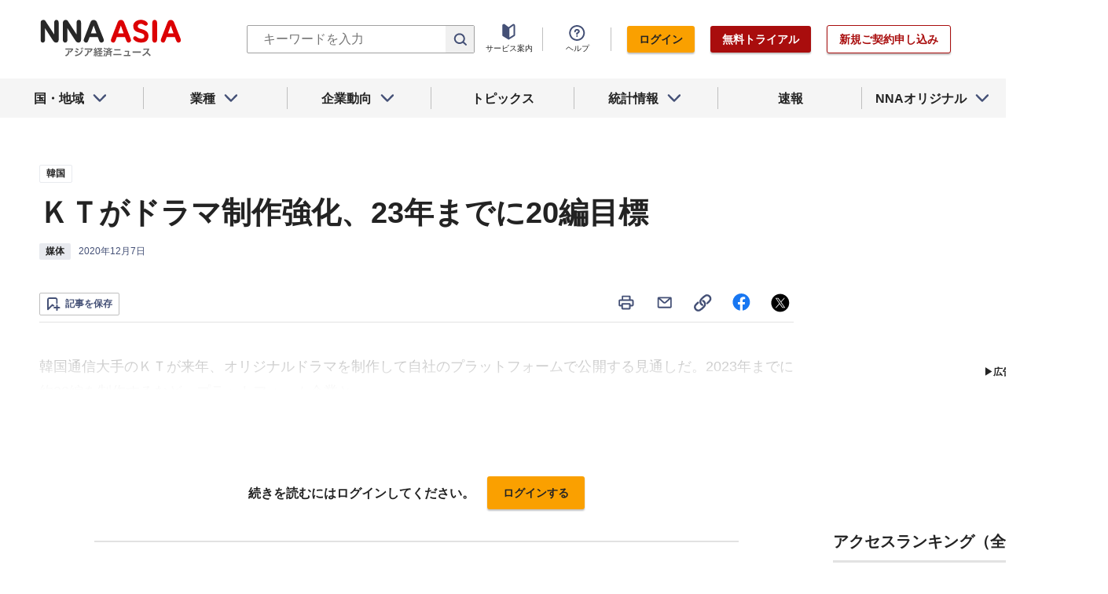

--- FILE ---
content_type: text/html; charset=utf-8
request_url: https://www.google.com/recaptcha/api2/aframe
body_size: 249
content:
<!DOCTYPE HTML><html><head><meta http-equiv="content-type" content="text/html; charset=UTF-8"></head><body><script nonce="wNxGAhy9T2V4mIiq4sIgTQ">/** Anti-fraud and anti-abuse applications only. See google.com/recaptcha */ try{var clients={'sodar':'https://pagead2.googlesyndication.com/pagead/sodar?'};window.addEventListener("message",function(a){try{if(a.source===window.parent){var b=JSON.parse(a.data);var c=clients[b['id']];if(c){var d=document.createElement('img');d.src=c+b['params']+'&rc='+(localStorage.getItem("rc::a")?sessionStorage.getItem("rc::b"):"");window.document.body.appendChild(d);sessionStorage.setItem("rc::e",parseInt(sessionStorage.getItem("rc::e")||0)+1);localStorage.setItem("rc::h",'1765548531135');}}}catch(b){}});window.parent.postMessage("_grecaptcha_ready", "*");}catch(b){}</script></body></html>

--- FILE ---
content_type: text/css
request_url: https://www.nna.jp/_next/static/css/e923caee07c07536.css
body_size: 3185
content:
@media screen and (max-width:960px){.Datestamp_pc_br__Aqu_c{display:none}}@media screen and (min-width:961px){.Datestamp_sp_br__m6_83{display:none}}.Datestamp_container__Wyzz0{white-space:nowrap}.Datestamp_text__J12nK{line-height:1.6;font-weight:400;letter-spacing:0;color:#445076}@media screen and (min-width:601px){.Datestamp_text__J12nK{font-size:12px}}@media screen and (max-width:960px){.Datestamp_text__J12nK{font-size:10px}}.Datestamp_label__dp6Fa{line-height:1.6;font-weight:700;letter-spacing:0;margin:0 10px 0 4px;color:#bd2424}@media screen and (min-width:601px){.Datestamp_label__dp6Fa{font-size:12px}}@media screen and (max-width:960px){.Datestamp_label__dp6Fa{font-size:10px}.Tag_pc_br__XZPrn{display:none}}@media screen and (min-width:961px){.Tag_sp_br__MoYRu{display:none}}.Tag_tag__vq_rC{position:relative;display:inline-block;white-space:nowrap}.Tag_tag__vq_rC a,.Tag_tag__vq_rC span{display:inline-block;color:#232323;text-align:center;border-radius:2px}.Tag_tag__vq_rC .tag--original{padding:2px 8px;background:#fff1d3;line-height:1.6;font-weight:700;letter-spacing:0}@media screen and (min-width:601px){.Tag_tag__vq_rC .tag--original{font-size:12px}}@media screen and (max-width:960px){.Tag_tag__vq_rC .tag--original{font-size:10px}}.Tag_tag__vq_rC .tag--country{padding:1px 8px;margin-right:21px;background:#fff;border:1px solid #e8eaef;line-height:1.6;font-weight:700;letter-spacing:0}@media screen and (min-width:601px){.Tag_tag__vq_rC .tag--country{font-size:12px}}@media screen and (max-width:960px){.Tag_tag__vq_rC .tag--country{font-size:10px;margin-right:11px}}.Tag_tag__vq_rC .tag--category_01{padding:1px 8px;margin:0 10px 0 0;background:#e8eaef;line-height:1.6;font-weight:700;letter-spacing:0}@media screen and (min-width:601px){.Tag_tag__vq_rC .tag--category_01{font-size:12px}}@media screen and (max-width:960px){.Tag_tag__vq_rC .tag--category_01{font-size:10px;margin:0 5px 0 0}}.Tag_tag__vq_rC .tag--category_02{padding:1px 8px;margin:0 10px 0 0;background:#f5f5f5;line-height:1.6;font-weight:400;letter-spacing:0}@media screen and (min-width:601px){.Tag_tag__vq_rC .tag--category_02{font-size:12px}}@media screen and (max-width:960px){.Tag_tag__vq_rC .tag--category_02{font-size:10px;margin:0 5px 0 0}.GooglePublisherTag_pc_br__m_fHX{display:none}}@media screen and (min-width:961px){.GooglePublisherTag_sp_br__WnoDw{display:none}}.GooglePublisherTag_mobile__1V_DP,.GooglePublisherTag_mobile__ads__container__Rc2nG{display:none}@media screen and (max-width:600px){.GooglePublisherTag_mobile__ads__container__Rc2nG{display:block;width:300px;margin:0 auto 10px}}.GooglePublisherTag_mobile__ads__container__first__JvqlR{margin-top:80px}.GooglePublisherTag_mobile__ads__container__last__WkeZe{margin-bottom:80px}@media screen and (max-width:960px){.Loading_pc_br___VD8N{display:none}}@media screen and (min-width:961px){.Loading_sp_br__f8zJo{display:none}}.Loading_container__P_fdG{display:flex;align-items:center;justify-content:center;width:100%;height:auto;min-height:60vh}.Loading_circles__0_ZpW{display:flex;gap:6px;width:48px;margin:auto}.Loading_circle__z7wwp{width:12px;height:12px;background-color:#445076;border-radius:12px;animation:Loading_loading_circles__vDQtq 1.3s infinite}.Loading_circle_1__ljbOV{animation-delay:.2695s}.Loading_circle_2__s9T7u{animation-delay:.6355s}.Loading_circle_3__RZrV_{animation-delay:.8185s}@keyframes Loading_loading_circles__vDQtq{0%{background-color:#445076}50%{background-color:rgba(68,80,118,.46)}to{background-color:#445076}}@media screen and (max-width:960px){.ChinaLocalAreaName_pc_br__i1jAq{display:none}}@media screen and (min-width:961px){.ChinaLocalAreaName_sp_br__3WMau{display:none}}.ChinaLocalAreaName_china_local_area_name__6Ag5D{display:inline-block;padding:1px 2px;margin-right:10px;margin-left:-17px;color:#445076;text-align:center;white-space:nowrap;border:1px solid transparent;line-height:1.6;font-weight:700;letter-spacing:0}@media screen and (min-width:601px){.ChinaLocalAreaName_china_local_area_name__6Ag5D{font-size:12px}}@media screen and (max-width:960px){.ChinaLocalAreaName_china_local_area_name__6Ag5D{font-size:10px;margin-left:-7px}}.ChinaLocalAreaName_china_local_area_name__6Ag5D.ChinaLocalAreaName_list__GVDpt{margin-right:5px;margin-left:-5px}@media screen and (max-width:960px){.NewsProperties_pc_br__cwtHw{display:none}}@media screen and (min-width:961px){.NewsProperties_sp_br__bpuI9{display:none}}.NewsProperties_container__ve4pR{display:flex;align-items:center;overflow:hidden}.NewsProperties_container__ve4pR .tag--original{position:relative;margin-right:21px}@media screen and (max-width:960px){.NewsProperties_container__ve4pR .tag--original{margin-right:11px}}.NewsProperties_container__ve4pR .tag--original:after{position:absolute;top:0;right:-11px;bottom:0;width:1px;height:100%;content:"";background:#bfbfbf}@media screen and (max-width:960px){.NewsProperties_container__ve4pR .tag--original:after{right:-6px}}.NewsProperties_container__ve4pR .tag--country{position:relative}.NewsProperties_container__ve4pR .tag--country:after{position:absolute;bottom:0;width:100%;height:1px;margin:auto;content:"";background:#e2e2e2}.NewsProperties_container__ve4pR .tag__categories{position:relative;align-items:center;margin:0;display:-webkit-box;overflow:hidden;-webkit-line-clamp:1;-webkit-box-orient:vertical}@media screen and (max-width:960px){.NewsProperties_container__ve4pR .tag__categories{width:auto}}.NewsProperties_container__ve4pR .tag__categories .tag__categories_inner{white-space:nowrap}.NewsProperties_container__ve4pR .tag__categories .tag__categories_inner>div:last-of-type a{position:relative;margin-right:25px}.NewsProperties_container__ve4pR .tag__categories:after{position:absolute;top:0;right:0;width:30px;height:24px;content:"";background:linear-gradient(90deg,transparent 0 30%,#fff 85%)}.NewsProperties_container__ve4pR time{color:#445076;line-height:1.6;font-weight:400;letter-spacing:0}@media screen and (min-width:601px){.NewsProperties_container__ve4pR time{font-size:12px}}@media screen and (max-width:960px){.NewsProperties_container__ve4pR time{font-size:10px}.ListArticle_pc_br__eiRO4{display:none}}@media screen and (min-width:961px){.ListArticle_sp_br__Bxn_r{display:none}}.ListArticle_list__EK0hI{--ranking_offset:0;position:relative;padding-bottom:16px;margin-bottom:16px;border-bottom:1px solid #e2e2e2}.ListArticle_list__EK0hI.ListArticle_show-ranking__4wHFm{--ranking_offset:30px;counter-increment:ranking_num}.ListArticle_list__EK0hI.ListArticle_show-ranking__4wHFm:after{position:absolute;top:0;left:0;width:25px;height:25px;margin:auto;font-family:Arial,sans-serif;font-size:20px;font-style:italic;color:#445076;text-align:center;content:counter(ranking_num)}.ListArticle_list__EK0hI:last-of-type{margin:0;border:0}.ListArticle_list__EK0hI .ListArticle_article__title__nUItT{min-height:45px;line-height:1.6;font-weight:700;letter-spacing:0}@media screen and (min-width:601px){.ListArticle_list__EK0hI .ListArticle_article__title__nUItT{font-size:14px}}@media screen and (max-width:960px){.ListArticle_list__EK0hI .ListArticle_article__title__nUItT{font-size:12px;height:auto;margin-bottom:10px;line-height:1.6;font-weight:700;letter-spacing:0}}@media screen and (max-width:960px)and (min-width:601px){.ListArticle_list__EK0hI .ListArticle_article__title__nUItT{font-size:16px}}@media screen and (max-width:960px)and (max-width:960px){.ListArticle_list__EK0hI .ListArticle_article__title__nUItT{font-size:14px}}.ListArticle_list__EK0hI .ListArticle_article__title__nUItT a{display:block;padding-left:var(--ranking_offset);transition:opacity .3s}.ListArticle_list__EK0hI .ListArticle_article__title__nUItT a:hover{text-decoration:underline;text-decoration-thickness:1px;text-underline-offset:3px;opacity:.5}.ListArticle_list__EK0hI .ListArticle_article__title__nUItT a:visited{color:#787878}.ListArticle_list__EK0hI .article__country__tag{position:relative;display:inline-block;white-space:nowrap}.ListArticle_list__EK0hI .article__property{display:flex;padding-left:var(--ranking_offset)}.ListArticle_list__EK0hI .article__property>span{position:relative;margin-left:4px}.ListArticle_list__EK0hI .article__property>span:before{position:absolute;top:0;left:-20px;width:20px;height:24px;content:"";background:linear-gradient(90deg,transparent 0 30%,#fff 85%)}.ListArticle_list__EK0hI .tag--country,.ListArticle_list__EK0hI .tag--original{margin-right:10px}@media screen and (max-width:960px){.ListArticle_list__EK0hI .tag--original:before{position:absolute;top:0;bottom:0;left:-5px;width:1px;height:100%;content:"";background:#bfbfbf}}.ListArticle_list__EK0hI .tag--original:after{display:none}@media screen and (max-width:960px){.NewsHeadline_pc_br__i7ouj{display:none}}@media screen and (min-width:961px){.NewsHeadline_sp_br___M4T2{display:none}}.NewsHeadline_container__N_oOZ{margin-bottom:50px}.NewsHeadline_container__N_oOZ .heading__contents--M{margin-bottom:0!important}@media screen and (max-width:960px){.NewsHeadline_container__N_oOZ .heading__contents--M{line-height:1.6;font-weight:700;letter-spacing:0}}@media screen and (max-width:960px)and (min-width:601px){.NewsHeadline_container__N_oOZ .heading__contents--M{font-size:24px}}@media screen and (max-width:960px)and (max-width:960px){.NewsHeadline_container__N_oOZ .heading__contents--M{font-size:20px}}@media screen and (max-width:960px){.NewsHeadline_container__N_oOZ>div{margin-bottom:0}}.NewsHeadline_tab__nrqjI{display:flex;justify-content:space-between;width:100%;max-width:1310px;margin:0 auto 14px}.NewsHeadline_tab__nrqjI li{position:relative;width:100%}.NewsHeadline_tab__nrqjI li:after{position:absolute;top:0;right:0;bottom:0;width:1px;height:28px;margin:auto;content:"";background-color:#bfbfbf}.NewsHeadline_tab__nrqjI li:last-of-type:after{display:none}.NewsHeadline_tab__nrqjI li button{position:relative;display:flex;align-items:center;justify-content:center;width:100%;height:50px;line-height:1.6;font-weight:700;letter-spacing:0;line-height:1.2}@media screen and (min-width:601px){.NewsHeadline_tab__nrqjI li button{font-size:14px}}@media screen and (max-width:960px){.NewsHeadline_tab__nrqjI li button{font-size:12px}}.NewsHeadline_tab__nrqjI li button:after{position:absolute;bottom:0;display:block;width:0;height:4px;content:"";background:#faa000;border-radius:2px;transition:width .5s}.NewsHeadline_tab__nrqjI li button:hover:after,.NewsHeadline_tab__nrqjI li.active button:after{width:100%}@media screen and (max-width:960px){.AccessRanking_pc_br__12aDw{display:none}}@media screen and (min-width:961px){.AccessRanking_sp_br__r7Wyv{display:none}}.AccessRanking_container__p_efJ{margin-bottom:50px}@media screen and (max-width:960px){.AccessRanking_container__p_efJ .heading__contents--M{line-height:1.6;font-weight:700;letter-spacing:0}}@media screen and (max-width:960px)and (min-width:601px){.AccessRanking_container__p_efJ .heading__contents--M{font-size:24px}}@media screen and (max-width:960px)and (max-width:960px){.AccessRanking_container__p_efJ .heading__contents--M{font-size:20px}}@media screen and (max-width:960px){.EmergencyInformation_pc_br__Gq7Iy{display:none}}@media screen and (min-width:961px){.EmergencyInformation_sp_br__5gboa{display:none}}.EmergencyInformation_container__ll9lG{display:flex;flex-direction:column;align-items:stretch;padding:20px;margin-bottom:20px;background:#fff2f4;border-radius:2px}@media screen and (max-width:960px){.EmergencyInformation_container__ll9lG{margin-bottom:20px}}.EmergencyInformation_container__ll9lG .EmergencyInformation_title__2fOXY{display:flex;gap:5px;align-items:center;justify-content:flex-start;width:100%;margin-top:5px;margin-bottom:5px;line-height:1.6;font-weight:700;letter-spacing:0}@media screen and (min-width:601px){.EmergencyInformation_container__ll9lG .EmergencyInformation_title__2fOXY{font-size:16px}}@media screen and (max-width:960px){.EmergencyInformation_container__ll9lG .EmergencyInformation_title__2fOXY{font-size:16px}}.EmergencyInformation_container__ll9lG .EmergencyInformation_title__2fOXY i{width:20px!important;height:20px!important}.EmergencyInformation_header__9SgcQ{display:flex;flex-direction:column}.EmergencyInformation_header__9SgcQ:after{margin-top:3px;content:"";width:100%;border-bottom:1px solid;border-color:#de6f6f}.EmergencyInformation_heading__CWVpN{display:flex;flex-direction:row;line-height:1.4;font-weight:700;letter-spacing:0;white-space:nowrap}@media screen and (min-width:601px){.EmergencyInformation_heading__CWVpN{font-size:18px}}@media screen and (max-width:960px){.EmergencyInformation_heading__CWVpN{font-size:16px}}@media screen and (min-width:601px){.EmergencyInformation_heading__CWVpN{font-size:16px}}@media screen and (max-width:600px){.EmergencyInformation_heading__CWVpN{font-size:14px}}.EmergencyInformation_heading__CWVpN p{margin-left:3px}.EmergencyInformation_body__Ul4hc{display:flex;flex-direction:column;justify-content:center;margin-top:10px;line-height:1.6;font-weight:400;letter-spacing:0}@media screen and (min-width:601px){.EmergencyInformation_body__Ul4hc{font-size:16px}}@media screen and (max-width:960px){.EmergencyInformation_body__Ul4hc{font-size:16px}}.EmergencyInformation_body__Ul4hc>li:not(:first-of-type){margin-top:16px}.EmergencyInformation_title__2fOXY{color:#bd2424;line-height:1.6;font-weight:700;letter-spacing:0;display:-webkit-box;overflow:hidden;-webkit-line-clamp:1;-webkit-box-orient:vertical;-webkit-line-clamp:none}@media screen and (min-width:601px){.EmergencyInformation_title__2fOXY{font-size:16px}}@media screen and (max-width:960px){.EmergencyInformation_title__2fOXY{font-size:14px}}@media screen and (min-width:601px){.EmergencyInformation_hidden__9DupB{display:none}}@media screen and (max-width:960px){.FlashNewsProperties_pc_br__m7uyu{display:none}}@media screen and (min-width:961px){.FlashNewsProperties_sp_br__L21_R{display:none}}.FlashNewsProperties_container__awTPm{display:flex;align-items:center;max-width:100%}.FlashNewsProperties_container__awTPm>span{position:relative;margin-left:4px}.FlashNewsProperties_container__awTPm>span:before{position:absolute;top:0;left:-20px;width:20px;height:24px;content:"";background:linear-gradient(90deg,transparent 0 30%,#fffbf2 85%)}.FlashNewsProperties_tags___siT4{max-width:100%;overflow:hidden;white-space:nowrap}.FlashNewsProperties_tagsList__OIqsY>:not(:first-child){position:relative}@media screen and (min-width:961px){.FlashNewsProperties_tagsList__OIqsY>:not(:first-child){margin-left:calc(10px)}}@media screen and (max-width:960px){.FlashNewsProperties_tagsList__OIqsY>:not(:first-child){margin-left:calc(5px)}.Flash_pc_br__2DgaQ{display:none}}@media screen and (min-width:961px){.Flash_sp_br___Kb9w{display:none}}.Flash_container__b1o7w{display:flex;flex-direction:column;align-items:stretch;padding:20px;margin-bottom:20px;background:#fffbf2;border-radius:2px}@media screen and (max-width:960px){.Flash_container__b1o7w{margin-bottom:20px}}.Flash_container__b1o7w .Flash_header__rUNk2{display:flex;flex-direction:column;margin-bottom:6px;color:#bd2424}.Flash_container__b1o7w .Flash_header__rUNk2:after{margin-top:3px;margin-bottom:5px;content:"";width:100%;border-bottom:1px solid;border-color:#e2e2e2}.Flash_container__b1o7w .Flash_heading__zCDan{display:flex;flex-direction:row;white-space:nowrap;line-height:1.4;font-weight:700;letter-spacing:0}@media screen and (min-width:601px){.Flash_container__b1o7w .Flash_heading__zCDan{font-size:18px}}@media screen and (max-width:960px){.Flash_container__b1o7w .Flash_heading__zCDan{font-size:16px}}.Flash_container__b1o7w .Flash_heading__zCDan p{margin-left:3px}.Flash_container__b1o7w .Flash_title__3xrbQ{line-height:1.6;font-weight:700;letter-spacing:0}@media screen and (min-width:601px){.Flash_container__b1o7w .Flash_title__3xrbQ{font-size:16px}}@media screen and (max-width:960px){.Flash_container__b1o7w .Flash_title__3xrbQ{font-size:14px}}@media screen and (min-width:601px){.Flash_container__b1o7w .Flash_hidden__5BZe1{display:none}}.Flash_container__b1o7w .Flash_article__title__FmlUI{position:relative;min-height:45px;margin-bottom:31px;line-height:1.6;font-weight:700;letter-spacing:0}@media screen and (min-width:601px){.Flash_container__b1o7w .Flash_article__title__FmlUI{font-size:14px}}@media screen and (max-width:960px){.Flash_container__b1o7w .Flash_article__title__FmlUI{font-size:12px;height:auto;line-height:1.6;font-weight:700;letter-spacing:0}}@media screen and (max-width:960px)and (min-width:601px){.Flash_container__b1o7w .Flash_article__title__FmlUI{font-size:16px}}@media screen and (max-width:960px)and (max-width:960px){.Flash_container__b1o7w .Flash_article__title__FmlUI{font-size:14px}}.Flash_container__b1o7w .Flash_article__title__FmlUI:after{position:absolute;bottom:-16px;width:100%;height:1px;content:"";background:#e2e2e2}.Flash_container__b1o7w .Flash_article__title__FmlUI:last-child{margin-bottom:0}.Flash_container__b1o7w .Flash_article__title__FmlUI:last-child:after{height:0}.Flash_container__b1o7w .Flash_article__title__FmlUI>a{display:block;padding-left:var(--padding-left);margin-bottom:8px;transition:opacity .3s}.Flash_container__b1o7w .Flash_article__title__FmlUI>a:hover{text-decoration:underline;text-decoration-thickness:1px;text-underline-offset:3px;opacity:.5}.Flash_container__b1o7w .Flash_article__title__FmlUI>a:visited{color:#787878}.Flash_container__b1o7w .Flash_propeties__SPEbY .tag--country{position:relative;margin-right:0}@media screen and (min-width:601px){.Flash_hidden__5BZe1{display:none}}@media screen and (max-width:960px){.AsideContents_pc_br__uOt9G{display:none}}@media screen and (min-width:961px){.AsideContents_sp_br__fYKd8{display:none}}.AsideContents_ads__container__E1k_u{position:relative;margin-bottom:10px}.AsideContents_ads__container__E1k_u:last-of-type{margin-bottom:0}.AsideContents_ad-info-link__mveYL{line-height:1.6;font-weight:700;letter-spacing:0;transition:opacity .3s;display:block;margin-top:5px;text-align:right}@media screen and (min-width:601px){.AsideContents_ad-info-link__mveYL{font-size:12px}}@media screen and (max-width:960px){.AsideContents_ad-info-link__mveYL{font-size:10px}}.AsideContents_ad-info-link__mveYL:hover{text-decoration:underline;text-decoration-thickness:1px;text-underline-offset:3px;opacity:.5}.AsideContents_newsheadline__container__xmmuA,.AsideContents_nna-info__container__mxry_,.AsideContents_ranking__container__42ie_,.AsideContents_sns__container__otqHb{margin:50px 0 80px}.AsideContents_sidebar__D3TIV{width:300px;padding:60px 0 150px}@media screen and (max-width:960px){.LayoutTwoColumn_pc_br__eS_fZ{display:none}}@media screen and (min-width:961px){.LayoutTwoColumn_sp_br__gqjAS{display:none}}.LayoutTwoColumn_content__a8jr2{display:flex;flex-wrap:wrap;justify-content:space-between;width:1410px;padding:0 50px;margin:auto}@media screen and (max-width:960px){.LayoutTwoColumn_content__a8jr2{flex-direction:column;width:100%;padding:0}}.LayoutTwoColumn_main_content__lVgGt{position:relative;width:960px;padding:60px 0 150px}@media screen and (max-width:960px){.LayoutTwoColumn_main_content__lVgGt{width:100%;padding:40px 0}}.LayoutTwoColumn_main_content--col_3__RtqQ9{width:610px;padding:60px 0 150px}@media screen and (max-width:960px){.LayoutTwoColumn_main_content--col_3__RtqQ9{width:100%}}.LayoutTwoColumn_main__message_box__9R45X{width:100%;padding:60px;text-align:center;background:#fafafa;border-radius:2px}.LayoutTwoColumn_main__message_box__9R45X.LayoutTwoColumn_caution__0hSKo{background:#fff2f4}.LayoutTwoColumn_main__message_box__9R45X.LayoutTwoColumn_caution__0hSKo h1{color:#a90d0d}.LayoutTwoColumn_main__message_box__9R45X h1{margin-bottom:16px;line-height:1.6;font-weight:700;letter-spacing:0}@media screen and (min-width:601px){.LayoutTwoColumn_main__message_box__9R45X h1{font-size:22px}}@media screen and (max-width:960px){.LayoutTwoColumn_main__message_box__9R45X h1{font-size:16px}}.LayoutTwoColumn_main__message_box__9R45X p{line-height:1.6;font-weight:400;letter-spacing:0}@media screen and (min-width:601px){.LayoutTwoColumn_main__message_box__9R45X p{font-size:16px}}@media screen and (max-width:960px){.LayoutTwoColumn_main__message_box__9R45X p{font-size:12px}}

--- FILE ---
content_type: application/javascript
request_url: https://www.nna.jp/_next/static/chunks/0f1ac474-7ca02b55c8c255d1.js
body_size: 21037
content:
"use strict";(self.webpackChunk_N_E=self.webpackChunk_N_E||[]).push([[9809],{9490:function(t,e){function n(t,e){for(var n=0;n<e.length;n++){var r=e[n];r.enumerable=r.enumerable||!1,r.configurable=!0,"value"in r&&(r.writable=!0),Object.defineProperty(t,r.key,r)}}function r(t,e,r){return e&&n(t.prototype,e),r&&n(t,r),t}function i(){return i=Object.assign||function(t){for(var e=1;e<arguments.length;e++){var n=arguments[e];for(var r in n)Object.prototype.hasOwnProperty.call(n,r)&&(t[r]=n[r])}return t},i.apply(this,arguments)}function o(t,e){t.prototype=Object.create(e.prototype),t.prototype.constructor=t,u(t,e)}function a(t){return a=Object.setPrototypeOf?Object.getPrototypeOf:function(t){return t.__proto__||Object.getPrototypeOf(t)},a(t)}function u(t,e){return u=Object.setPrototypeOf||function(t,e){return t.__proto__=e,t},u(t,e)}function s(){if("undefined"===typeof Reflect||!Reflect.construct)return!1;if(Reflect.construct.sham)return!1;if("function"===typeof Proxy)return!0;try{return Boolean.prototype.valueOf.call(Reflect.construct(Boolean,[],(function(){}))),!0}catch(t){return!1}}function c(t,e,n){return c=s()?Reflect.construct:function(t,e,n){var r=[null];r.push.apply(r,e);var i=new(Function.bind.apply(t,r));return n&&u(i,n.prototype),i},c.apply(null,arguments)}function l(t){var e="function"===typeof Map?new Map:void 0;return l=function(t){if(null===t||(n=t,-1===Function.toString.call(n).indexOf("[native code]")))return t;var n;if("function"!==typeof t)throw new TypeError("Super expression must either be null or a function");if("undefined"!==typeof e){if(e.has(t))return e.get(t);e.set(t,r)}function r(){return c(t,arguments,a(this).constructor)}return r.prototype=Object.create(t.prototype,{constructor:{value:r,enumerable:!1,writable:!0,configurable:!0}}),u(r,t)},l(t)}function f(t,e){if(null==t)return{};var n,r,i={},o=Object.keys(t);for(r=0;r<o.length;r++)n=o[r],e.indexOf(n)>=0||(i[n]=t[n]);return i}function d(t,e){(null==e||e>t.length)&&(e=t.length);for(var n=0,r=new Array(e);n<e;n++)r[n]=t[n];return r}function h(t,e){var n="undefined"!==typeof Symbol&&t[Symbol.iterator]||t["@@iterator"];if(n)return(n=n.call(t)).next.bind(n);if(Array.isArray(t)||(n=function(t,e){if(t){if("string"===typeof t)return d(t,e);var n=Object.prototype.toString.call(t).slice(8,-1);return"Object"===n&&t.constructor&&(n=t.constructor.name),"Map"===n||"Set"===n?Array.from(t):"Arguments"===n||/^(?:Ui|I)nt(?:8|16|32)(?:Clamped)?Array$/.test(n)?d(t,e):void 0}}(t))||e&&t&&"number"===typeof t.length){n&&(t=n);var r=0;return function(){return r>=t.length?{done:!0}:{done:!1,value:t[r++]}}}throw new TypeError("Invalid attempt to iterate non-iterable instance.\nIn order to be iterable, non-array objects must have a [Symbol.iterator]() method.")}var m=function(t){function e(){return t.apply(this,arguments)||this}return o(e,t),e}(l(Error)),y=function(t){function e(e){return t.call(this,"Invalid DateTime: "+e.toMessage())||this}return o(e,t),e}(m),v=function(t){function e(e){return t.call(this,"Invalid Interval: "+e.toMessage())||this}return o(e,t),e}(m),p=function(t){function e(e){return t.call(this,"Invalid Duration: "+e.toMessage())||this}return o(e,t),e}(m),g=function(t){function e(){return t.apply(this,arguments)||this}return o(e,t),e}(m),w=function(t){function e(e){return t.call(this,"Invalid unit "+e)||this}return o(e,t),e}(m),k=function(t){function e(){return t.apply(this,arguments)||this}return o(e,t),e}(m),T=function(t){function e(){return t.call(this,"Zone is an abstract class")||this}return o(e,t),e}(m),S="numeric",b="short",O="long",M={year:S,month:S,day:S},N={year:S,month:b,day:S},D={year:S,month:b,day:S,weekday:b},E={year:S,month:O,day:S},V={year:S,month:O,day:S,weekday:O},I={hour:S,minute:S},x={hour:S,minute:S,second:S},C={hour:S,minute:S,second:S,timeZoneName:b},F={hour:S,minute:S,second:S,timeZoneName:O},L={hour:S,minute:S,hourCycle:"h23"},Z={hour:S,minute:S,second:S,hourCycle:"h23"},A={hour:S,minute:S,second:S,hourCycle:"h23",timeZoneName:b},z={hour:S,minute:S,second:S,hourCycle:"h23",timeZoneName:O},j={year:S,month:S,day:S,hour:S,minute:S},_={year:S,month:S,day:S,hour:S,minute:S,second:S},q={year:S,month:b,day:S,hour:S,minute:S},U={year:S,month:b,day:S,hour:S,minute:S,second:S},R={year:S,month:b,day:S,weekday:b,hour:S,minute:S},H={year:S,month:O,day:S,hour:S,minute:S,timeZoneName:b},W={year:S,month:O,day:S,hour:S,minute:S,second:S,timeZoneName:b},P={year:S,month:O,day:S,weekday:O,hour:S,minute:S,timeZoneName:O},J={year:S,month:O,day:S,weekday:O,hour:S,minute:S,second:S,timeZoneName:O};function Y(t){return"undefined"===typeof t}function G(t){return"number"===typeof t}function $(t){return"number"===typeof t&&t%1===0}function B(){try{return"undefined"!==typeof Intl&&!!Intl.RelativeTimeFormat}catch(t){return!1}}function Q(t,e,n){if(0!==t.length)return t.reduce((function(t,r){var i=[e(r),r];return t&&n(t[0],i[0])===t[0]?t:i}),null)[1]}function K(t,e){return Object.prototype.hasOwnProperty.call(t,e)}function X(t,e,n){return $(t)&&t>=e&&t<=n}function tt(t,e){return void 0===e&&(e=2),t<0?"-"+(""+-t).padStart(e,"0"):(""+t).padStart(e,"0")}function et(t){return Y(t)||null===t||""===t?void 0:parseInt(t,10)}function nt(t){return Y(t)||null===t||""===t?void 0:parseFloat(t)}function rt(t){if(!Y(t)&&null!==t&&""!==t){var e=1e3*parseFloat("0."+t);return Math.floor(e)}}function it(t,e,n){void 0===n&&(n=!1);var r=Math.pow(10,e);return(n?Math.trunc:Math.round)(t*r)/r}function ot(t){return t%4===0&&(t%100!==0||t%400===0)}function at(t){return ot(t)?366:365}function ut(t,e){var n=function(t,e){return t-e*Math.floor(t/e)}(e-1,12)+1;return 2===n?ot(t+(e-n)/12)?29:28:[31,null,31,30,31,30,31,31,30,31,30,31][n-1]}function st(t){var e=Date.UTC(t.year,t.month-1,t.day,t.hour,t.minute,t.second,t.millisecond);return t.year<100&&t.year>=0&&(e=new Date(e)).setUTCFullYear(e.getUTCFullYear()-1900),+e}function ct(t){var e=(t+Math.floor(t/4)-Math.floor(t/100)+Math.floor(t/400))%7,n=t-1,r=(n+Math.floor(n/4)-Math.floor(n/100)+Math.floor(n/400))%7;return 4===e||3===r?53:52}function lt(t){return t>99?t:t>60?1900+t:2e3+t}function ft(t,e,n,r){void 0===r&&(r=null);var o=new Date(t),a={hourCycle:"h23",year:"numeric",month:"2-digit",day:"2-digit",hour:"2-digit",minute:"2-digit"};r&&(a.timeZone=r);var u=i({timeZoneName:e},a),s=new Intl.DateTimeFormat(n,u).formatToParts(o).find((function(t){return"timezonename"===t.type.toLowerCase()}));return s?s.value:null}function dt(t,e){var n=parseInt(t,10);Number.isNaN(n)&&(n=0);var r=parseInt(e,10)||0;return 60*n+(n<0||Object.is(n,-0)?-r:r)}function ht(t){var e=Number(t);if("boolean"===typeof t||""===t||Number.isNaN(e))throw new k("Invalid unit value "+t);return e}function mt(t,e){var n={};for(var r in t)if(K(t,r)){var i=t[r];if(void 0===i||null===i)continue;n[e(r)]=ht(i)}return n}function yt(t,e){var n=Math.trunc(Math.abs(t/60)),r=Math.trunc(Math.abs(t%60)),i=t>=0?"+":"-";switch(e){case"short":return""+i+tt(n,2)+":"+tt(r,2);case"narrow":return""+i+n+(r>0?":"+r:"");case"techie":return""+i+tt(n,2)+tt(r,2);default:throw new RangeError("Value format "+e+" is out of range for property format")}}function vt(t){return function(t,e){return e.reduce((function(e,n){return e[n]=t[n],e}),{})}(t,["hour","minute","second","millisecond"])}var pt=/[A-Za-z_+-]{1,256}(:?\/[A-Za-z0-9_+-]{1,256}(\/[A-Za-z0-9_+-]{1,256})?)?/,gt=["January","February","March","April","May","June","July","August","September","October","November","December"],wt=["Jan","Feb","Mar","Apr","May","Jun","Jul","Aug","Sep","Oct","Nov","Dec"],kt=["J","F","M","A","M","J","J","A","S","O","N","D"];function Tt(t){switch(t){case"narrow":return[].concat(kt);case"short":return[].concat(wt);case"long":return[].concat(gt);case"numeric":return["1","2","3","4","5","6","7","8","9","10","11","12"];case"2-digit":return["01","02","03","04","05","06","07","08","09","10","11","12"];default:return null}}var St=["Monday","Tuesday","Wednesday","Thursday","Friday","Saturday","Sunday"],bt=["Mon","Tue","Wed","Thu","Fri","Sat","Sun"],Ot=["M","T","W","T","F","S","S"];function Mt(t){switch(t){case"narrow":return[].concat(Ot);case"short":return[].concat(bt);case"long":return[].concat(St);case"numeric":return["1","2","3","4","5","6","7"];default:return null}}var Nt=["AM","PM"],Dt=["Before Christ","Anno Domini"],Et=["BC","AD"],Vt=["B","A"];function It(t){switch(t){case"narrow":return[].concat(Vt);case"short":return[].concat(Et);case"long":return[].concat(Dt);default:return null}}function xt(t,e){for(var n,r="",i=h(t);!(n=i()).done;){var o=n.value;o.literal?r+=o.val:r+=e(o.val)}return r}var Ct={D:M,DD:N,DDD:E,DDDD:V,t:I,tt:x,ttt:C,tttt:F,T:L,TT:Z,TTT:A,TTTT:z,f:j,ff:q,fff:H,ffff:P,F:_,FF:U,FFF:W,FFFF:J},Ft=function(){function t(t,e){this.opts=e,this.loc=t,this.systemLoc=null}t.create=function(e,n){return void 0===n&&(n={}),new t(e,n)},t.parseFormat=function(t){for(var e=null,n="",r=!1,i=[],o=0;o<t.length;o++){var a=t.charAt(o);"'"===a?(n.length>0&&i.push({literal:r,val:n}),e=null,n="",r=!r):r||a===e?n+=a:(n.length>0&&i.push({literal:!1,val:n}),n=a,e=a)}return n.length>0&&i.push({literal:r,val:n}),i},t.macroTokenToFormatOpts=function(t){return Ct[t]};var e=t.prototype;return e.formatWithSystemDefault=function(t,e){return null===this.systemLoc&&(this.systemLoc=this.loc.redefaultToSystem()),this.systemLoc.dtFormatter(t,i({},this.opts,e)).format()},e.formatDateTime=function(t,e){return void 0===e&&(e={}),this.loc.dtFormatter(t,i({},this.opts,e)).format()},e.formatDateTimeParts=function(t,e){return void 0===e&&(e={}),this.loc.dtFormatter(t,i({},this.opts,e)).formatToParts()},e.resolvedOptions=function(t,e){return void 0===e&&(e={}),this.loc.dtFormatter(t,i({},this.opts,e)).resolvedOptions()},e.num=function(t,e){if(void 0===e&&(e=0),this.opts.forceSimple)return tt(t,e);var n=i({},this.opts);return e>0&&(n.padTo=e),this.loc.numberFormatter(n).format(t)},e.formatDateTimeFromString=function(e,n){var r=this,i="en"===this.loc.listingMode(),o=this.loc.outputCalendar&&"gregory"!==this.loc.outputCalendar,a=function(t,n){return r.loc.extract(e,t,n)},u=function(t){return e.isOffsetFixed&&0===e.offset&&t.allowZ?"Z":e.isValid?e.zone.formatOffset(e.ts,t.format):""},s=function(){return i?function(t){return Nt[t.hour<12?0:1]}(e):a({hour:"numeric",hourCycle:"h12"},"dayperiod")},c=function(t,n){return i?function(t,e){return Tt(e)[t.month-1]}(e,t):a(n?{month:t}:{month:t,day:"numeric"},"month")},l=function(t,n){return i?function(t,e){return Mt(e)[t.weekday-1]}(e,t):a(n?{weekday:t}:{weekday:t,month:"long",day:"numeric"},"weekday")},f=function(t){return i?function(t,e){return It(e)[t.year<0?0:1]}(e,t):a({era:t},"era")};return xt(t.parseFormat(n),(function(n){switch(n){case"S":return r.num(e.millisecond);case"u":case"SSS":return r.num(e.millisecond,3);case"s":return r.num(e.second);case"ss":return r.num(e.second,2);case"uu":return r.num(Math.floor(e.millisecond/10),2);case"uuu":return r.num(Math.floor(e.millisecond/100));case"m":return r.num(e.minute);case"mm":return r.num(e.minute,2);case"h":return r.num(e.hour%12===0?12:e.hour%12);case"hh":return r.num(e.hour%12===0?12:e.hour%12,2);case"H":return r.num(e.hour);case"HH":return r.num(e.hour,2);case"Z":return u({format:"narrow",allowZ:r.opts.allowZ});case"ZZ":return u({format:"short",allowZ:r.opts.allowZ});case"ZZZ":return u({format:"techie",allowZ:r.opts.allowZ});case"ZZZZ":return e.zone.offsetName(e.ts,{format:"short",locale:r.loc.locale});case"ZZZZZ":return e.zone.offsetName(e.ts,{format:"long",locale:r.loc.locale});case"z":return e.zoneName;case"a":return s();case"d":return o?a({day:"numeric"},"day"):r.num(e.day);case"dd":return o?a({day:"2-digit"},"day"):r.num(e.day,2);case"c":case"E":return r.num(e.weekday);case"ccc":return l("short",!0);case"cccc":return l("long",!0);case"ccccc":return l("narrow",!0);case"EEE":return l("short",!1);case"EEEE":return l("long",!1);case"EEEEE":return l("narrow",!1);case"L":return o?a({month:"numeric",day:"numeric"},"month"):r.num(e.month);case"LL":return o?a({month:"2-digit",day:"numeric"},"month"):r.num(e.month,2);case"LLL":return c("short",!0);case"LLLL":return c("long",!0);case"LLLLL":return c("narrow",!0);case"M":return o?a({month:"numeric"},"month"):r.num(e.month);case"MM":return o?a({month:"2-digit"},"month"):r.num(e.month,2);case"MMM":return c("short",!1);case"MMMM":return c("long",!1);case"MMMMM":return c("narrow",!1);case"y":return o?a({year:"numeric"},"year"):r.num(e.year);case"yy":return o?a({year:"2-digit"},"year"):r.num(e.year.toString().slice(-2),2);case"yyyy":return o?a({year:"numeric"},"year"):r.num(e.year,4);case"yyyyyy":return o?a({year:"numeric"},"year"):r.num(e.year,6);case"G":return f("short");case"GG":return f("long");case"GGGGG":return f("narrow");case"kk":return r.num(e.weekYear.toString().slice(-2),2);case"kkkk":return r.num(e.weekYear,4);case"W":return r.num(e.weekNumber);case"WW":return r.num(e.weekNumber,2);case"o":return r.num(e.ordinal);case"ooo":return r.num(e.ordinal,3);case"q":return r.num(e.quarter);case"qq":return r.num(e.quarter,2);case"X":return r.num(Math.floor(e.ts/1e3));case"x":return r.num(e.ts);default:return function(n){var i=t.macroTokenToFormatOpts(n);return i?r.formatWithSystemDefault(e,i):n}(n)}}))},e.formatDurationFromString=function(e,n){var r,i=this,o=function(t){switch(t[0]){case"S":return"millisecond";case"s":return"second";case"m":return"minute";case"h":return"hour";case"d":return"day";case"M":return"month";case"y":return"year";default:return null}},a=t.parseFormat(n),u=a.reduce((function(t,e){var n=e.literal,r=e.val;return n?t:t.concat(r)}),[]),s=e.shiftTo.apply(e,u.map(o).filter((function(t){return t})));return xt(a,(r=s,function(t){var e=o(t);return e?i.num(r.get(e),t.length):t}))},t}(),Lt=function(){function t(t,e){this.reason=t,this.explanation=e}return t.prototype.toMessage=function(){return this.explanation?this.reason+": "+this.explanation:this.reason},t}(),Zt=function(){function t(){}var e=t.prototype;return e.offsetName=function(t,e){throw new T},e.formatOffset=function(t,e){throw new T},e.offset=function(t){throw new T},e.equals=function(t){throw new T},r(t,[{key:"type",get:function(){throw new T}},{key:"name",get:function(){throw new T}},{key:"isUniversal",get:function(){throw new T}},{key:"isValid",get:function(){throw new T}}]),t}(),At=null,zt=function(t){function e(){return t.apply(this,arguments)||this}o(e,t);var n=e.prototype;return n.offsetName=function(t,e){return ft(t,e.format,e.locale)},n.formatOffset=function(t,e){return yt(this.offset(t),e)},n.offset=function(t){return-new Date(t).getTimezoneOffset()},n.equals=function(t){return"system"===t.type},r(e,[{key:"type",get:function(){return"system"}},{key:"name",get:function(){return(new Intl.DateTimeFormat).resolvedOptions().timeZone}},{key:"isUniversal",get:function(){return!1}},{key:"isValid",get:function(){return!0}}],[{key:"instance",get:function(){return null===At&&(At=new e),At}}]),e}(Zt);RegExp("^"+pt.source+"$");var jt={};var _t={year:0,month:1,day:2,hour:3,minute:4,second:5};var qt={},Ut=function(t){function e(n){var r;return(r=t.call(this)||this).zoneName=n,r.valid=e.isValidZone(n),r}o(e,t),e.create=function(t){return qt[t]||(qt[t]=new e(t)),qt[t]},e.resetCache=function(){qt={},jt={}},e.isValidSpecifier=function(t){return this.isValidZone(t)},e.isValidZone=function(t){if(!t)return!1;try{return new Intl.DateTimeFormat("en-US",{timeZone:t}).format(),!0}catch(e){return!1}};var n=e.prototype;return n.offsetName=function(t,e){return ft(t,e.format,e.locale,this.name)},n.formatOffset=function(t,e){return yt(this.offset(t),e)},n.offset=function(t){var e=new Date(t);if(isNaN(e))return NaN;var n,r=(n=this.name,jt[n]||(jt[n]=new Intl.DateTimeFormat("en-US",{hour12:!1,timeZone:n,year:"numeric",month:"2-digit",day:"2-digit",hour:"2-digit",minute:"2-digit",second:"2-digit"})),jt[n]),i=r.formatToParts?function(t,e){for(var n=t.formatToParts(e),r=[],i=0;i<n.length;i++){var o=n[i],a=o.type,u=o.value,s=_t[a];Y(s)||(r[s]=parseInt(u,10))}return r}(r,e):function(t,e){var n=t.format(e).replace(/\u200E/g,""),r=/(\d+)\/(\d+)\/(\d+),? (\d+):(\d+):(\d+)/.exec(n),i=r[1],o=r[2];return[r[3],i,o,r[4],r[5],r[6]]}(r,e),o=i[0],a=i[1],u=i[2],s=i[3],c=+e,l=c%1e3;return(st({year:o,month:a,day:u,hour:24===s?0:s,minute:i[4],second:i[5],millisecond:0})-(c-=l>=0?l:1e3+l))/6e4},n.equals=function(t){return"iana"===t.type&&t.name===this.name},r(e,[{key:"type",get:function(){return"iana"}},{key:"name",get:function(){return this.zoneName}},{key:"isUniversal",get:function(){return!1}},{key:"isValid",get:function(){return this.valid}}]),e}(Zt),Rt=null,Ht=function(t){function e(e){var n;return(n=t.call(this)||this).fixed=e,n}o(e,t),e.instance=function(t){return 0===t?e.utcInstance:new e(t)},e.parseSpecifier=function(t){if(t){var n=t.match(/^utc(?:([+-]\d{1,2})(?::(\d{2}))?)?$/i);if(n)return new e(dt(n[1],n[2]))}return null};var n=e.prototype;return n.offsetName=function(){return this.name},n.formatOffset=function(t,e){return yt(this.fixed,e)},n.offset=function(){return this.fixed},n.equals=function(t){return"fixed"===t.type&&t.fixed===this.fixed},r(e,[{key:"type",get:function(){return"fixed"}},{key:"name",get:function(){return 0===this.fixed?"UTC":"UTC"+yt(this.fixed,"narrow")}},{key:"isUniversal",get:function(){return!0}},{key:"isValid",get:function(){return!0}}],[{key:"utcInstance",get:function(){return null===Rt&&(Rt=new e(0)),Rt}}]),e}(Zt),Wt=function(t){function e(e){var n;return(n=t.call(this)||this).zoneName=e,n}o(e,t);var n=e.prototype;return n.offsetName=function(){return null},n.formatOffset=function(){return""},n.offset=function(){return NaN},n.equals=function(){return!1},r(e,[{key:"type",get:function(){return"invalid"}},{key:"name",get:function(){return this.zoneName}},{key:"isUniversal",get:function(){return!1}},{key:"isValid",get:function(){return!1}}]),e}(Zt);function Pt(t,e){if(Y(t)||null===t)return e;if(t instanceof Zt)return t;if("string"===typeof t){var n=t.toLowerCase();return"local"===n||"system"===n?e:"utc"===n||"gmt"===n?Ht.utcInstance:Ht.parseSpecifier(n)||Ut.create(t)}return G(t)?Ht.instance(t):"object"===typeof t&&t.offset&&"number"===typeof t.offset?t:new Wt(t)}var Jt,Yt=function(){return Date.now()},Gt="system",$t=null,Bt=null,Qt=null,Kt=function(){function t(){}return t.resetCaches=function(){fe.resetCache(),Ut.resetCache()},r(t,null,[{key:"now",get:function(){return Yt},set:function(t){Yt=t}},{key:"defaultZone",get:function(){return Pt(Gt,zt.instance)},set:function(t){Gt=t}},{key:"defaultLocale",get:function(){return $t},set:function(t){$t=t}},{key:"defaultNumberingSystem",get:function(){return Bt},set:function(t){Bt=t}},{key:"defaultOutputCalendar",get:function(){return Qt},set:function(t){Qt=t}},{key:"throwOnInvalid",get:function(){return Jt},set:function(t){Jt=t}}]),t}(),Xt=["base"],te=["padTo","floor"],ee={};var ne={};function re(t,e){void 0===e&&(e={});var n=JSON.stringify([t,e]),r=ne[n];return r||(r=new Intl.DateTimeFormat(t,e),ne[n]=r),r}var ie={};var oe={};var ae=null;function ue(t,e,n,r,i){var o=t.listingMode(n);return"error"===o?null:"en"===o?r(e):i(e)}var se=function(){function t(t,e,n){this.padTo=n.padTo||0,this.floor=n.floor||!1,n.padTo,n.floor;var r=f(n,te);if(!e||Object.keys(r).length>0){var o=i({useGrouping:!1},n);n.padTo>0&&(o.minimumIntegerDigits=n.padTo),this.inf=function(t,e){void 0===e&&(e={});var n=JSON.stringify([t,e]),r=ie[n];return r||(r=new Intl.NumberFormat(t,e),ie[n]=r),r}(t,o)}}return t.prototype.format=function(t){if(this.inf){var e=this.floor?Math.floor(t):t;return this.inf.format(e)}return tt(this.floor?Math.floor(t):it(t,3),this.padTo)},t}(),ce=function(){function t(t,e,n){var r;if(this.opts=n,t.zone.isUniversal){var o=t.offset/60*-1,a=o>=0?"Etc/GMT+"+o:"Etc/GMT"+o;0!==t.offset&&Ut.create(a).valid?(r=a,this.dt=t):(r="UTC",n.timeZoneName?this.dt=t:this.dt=0===t.offset?t:mr.fromMillis(t.ts+60*t.offset*1e3))}else"system"===t.zone.type?this.dt=t:(this.dt=t,r=t.zone.name);var u=i({},this.opts);r&&(u.timeZone=r),this.dtf=re(e,u)}var e=t.prototype;return e.format=function(){return this.dtf.format(this.dt.toJSDate())},e.formatToParts=function(){return this.dtf.formatToParts(this.dt.toJSDate())},e.resolvedOptions=function(){return this.dtf.resolvedOptions()},t}(),le=function(){function t(t,e,n){this.opts=i({style:"long"},n),!e&&B()&&(this.rtf=function(t,e){void 0===e&&(e={});var n=e;n.base;var r=f(n,Xt),i=JSON.stringify([t,r]),o=oe[i];return o||(o=new Intl.RelativeTimeFormat(t,e),oe[i]=o),o}(t,n))}var e=t.prototype;return e.format=function(t,e){return this.rtf?this.rtf.format(t,e):function(t,e,n,r){void 0===n&&(n="always"),void 0===r&&(r=!1);var i={years:["year","yr."],quarters:["quarter","qtr."],months:["month","mo."],weeks:["week","wk."],days:["day","day","days"],hours:["hour","hr."],minutes:["minute","min."],seconds:["second","sec."]},o=-1===["hours","minutes","seconds"].indexOf(t);if("auto"===n&&o){var a="days"===t;switch(e){case 1:return a?"tomorrow":"next "+i[t][0];case-1:return a?"yesterday":"last "+i[t][0];case 0:return a?"today":"this "+i[t][0]}}var u=Object.is(e,-0)||e<0,s=Math.abs(e),c=1===s,l=i[t],f=r?c?l[1]:l[2]||l[1]:c?i[t][0]:t;return u?s+" "+f+" ago":"in "+s+" "+f}(e,t,this.opts.numeric,"long"!==this.opts.style)},e.formatToParts=function(t,e){return this.rtf?this.rtf.formatToParts(t,e):[]},t}(),fe=function(){function t(t,e,n,r){var i=function(t){var e=t.indexOf("-u-");if(-1===e)return[t];var n,r=t.substring(0,e);try{n=re(t).resolvedOptions()}catch(o){n=re(r).resolvedOptions()}var i=n;return[r,i.numberingSystem,i.calendar]}(t),o=i[0],a=i[1],u=i[2];this.locale=o,this.numberingSystem=e||a||null,this.outputCalendar=n||u||null,this.intl=function(t,e,n){return n||e?(t+="-u",n&&(t+="-ca-"+n),e&&(t+="-nu-"+e),t):t}(this.locale,this.numberingSystem,this.outputCalendar),this.weekdaysCache={format:{},standalone:{}},this.monthsCache={format:{},standalone:{}},this.meridiemCache=null,this.eraCache={},this.specifiedLocale=r,this.fastNumbersCached=null}t.fromOpts=function(e){return t.create(e.locale,e.numberingSystem,e.outputCalendar,e.defaultToEN)},t.create=function(e,n,r,i){void 0===i&&(i=!1);var o=e||Kt.defaultLocale;return new t(o||(i?"en-US":ae||(ae=(new Intl.DateTimeFormat).resolvedOptions().locale)),n||Kt.defaultNumberingSystem,r||Kt.defaultOutputCalendar,o)},t.resetCache=function(){ae=null,ne={},ie={},oe={}},t.fromObject=function(e){var n=void 0===e?{}:e,r=n.locale,i=n.numberingSystem,o=n.outputCalendar;return t.create(r,i,o)};var e=t.prototype;return e.listingMode=function(){var t=this.isEnglish(),e=(null===this.numberingSystem||"latn"===this.numberingSystem)&&(null===this.outputCalendar||"gregory"===this.outputCalendar);return t&&e?"en":"intl"},e.clone=function(e){return e&&0!==Object.getOwnPropertyNames(e).length?t.create(e.locale||this.specifiedLocale,e.numberingSystem||this.numberingSystem,e.outputCalendar||this.outputCalendar,e.defaultToEN||!1):this},e.redefaultToEN=function(t){return void 0===t&&(t={}),this.clone(i({},t,{defaultToEN:!0}))},e.redefaultToSystem=function(t){return void 0===t&&(t={}),this.clone(i({},t,{defaultToEN:!1}))},e.months=function(t,e,n){var r=this;return void 0===e&&(e=!1),void 0===n&&(n=!0),ue(this,t,n,Tt,(function(){var n=e?{month:t,day:"numeric"}:{month:t},i=e?"format":"standalone";return r.monthsCache[i][t]||(r.monthsCache[i][t]=function(t){for(var e=[],n=1;n<=12;n++){var r=mr.utc(2016,n,1);e.push(t(r))}return e}((function(t){return r.extract(t,n,"month")}))),r.monthsCache[i][t]}))},e.weekdays=function(t,e,n){var r=this;return void 0===e&&(e=!1),void 0===n&&(n=!0),ue(this,t,n,Mt,(function(){var n=e?{weekday:t,year:"numeric",month:"long",day:"numeric"}:{weekday:t},i=e?"format":"standalone";return r.weekdaysCache[i][t]||(r.weekdaysCache[i][t]=function(t){for(var e=[],n=1;n<=7;n++){var r=mr.utc(2016,11,13+n);e.push(t(r))}return e}((function(t){return r.extract(t,n,"weekday")}))),r.weekdaysCache[i][t]}))},e.meridiems=function(t){var e=this;return void 0===t&&(t=!0),ue(this,void 0,t,(function(){return Nt}),(function(){if(!e.meridiemCache){var t={hour:"numeric",hourCycle:"h12"};e.meridiemCache=[mr.utc(2016,11,13,9),mr.utc(2016,11,13,19)].map((function(n){return e.extract(n,t,"dayperiod")}))}return e.meridiemCache}))},e.eras=function(t,e){var n=this;return void 0===e&&(e=!0),ue(this,t,e,It,(function(){var e={era:t};return n.eraCache[t]||(n.eraCache[t]=[mr.utc(-40,1,1),mr.utc(2017,1,1)].map((function(t){return n.extract(t,e,"era")}))),n.eraCache[t]}))},e.extract=function(t,e,n){var r=this.dtFormatter(t,e).formatToParts().find((function(t){return t.type.toLowerCase()===n}));return r?r.value:null},e.numberFormatter=function(t){return void 0===t&&(t={}),new se(this.intl,t.forceSimple||this.fastNumbers,t)},e.dtFormatter=function(t,e){return void 0===e&&(e={}),new ce(t,this.intl,e)},e.relFormatter=function(t){return void 0===t&&(t={}),new le(this.intl,this.isEnglish(),t)},e.listFormatter=function(t){return void 0===t&&(t={}),function(t,e){void 0===e&&(e={});var n=JSON.stringify([t,e]),r=ee[n];return r||(r=new Intl.ListFormat(t,e),ee[n]=r),r}(this.intl,t)},e.isEnglish=function(){return"en"===this.locale||"en-us"===this.locale.toLowerCase()||new Intl.DateTimeFormat(this.intl).resolvedOptions().locale.startsWith("en-us")},e.equals=function(t){return this.locale===t.locale&&this.numberingSystem===t.numberingSystem&&this.outputCalendar===t.outputCalendar},r(t,[{key:"fastNumbers",get:function(){var t;return null==this.fastNumbersCached&&(this.fastNumbersCached=(!(t=this).numberingSystem||"latn"===t.numberingSystem)&&("latn"===t.numberingSystem||!t.locale||t.locale.startsWith("en")||"latn"===new Intl.DateTimeFormat(t.intl).resolvedOptions().numberingSystem)),this.fastNumbersCached}}]),t}();function de(){for(var t=arguments.length,e=new Array(t),n=0;n<t;n++)e[n]=arguments[n];var r=e.reduce((function(t,e){return t+e.source}),"");return RegExp("^"+r+"$")}function he(){for(var t=arguments.length,e=new Array(t),n=0;n<t;n++)e[n]=arguments[n];return function(t){return e.reduce((function(e,n){var r=e[0],o=e[1],a=e[2],u=n(t,a),s=u[0],c=u[1],l=u[2];return[i({},r,s),o||c,l]}),[{},null,1]).slice(0,2)}}function me(t){if(null==t)return[null,null];for(var e=arguments.length,n=new Array(e>1?e-1:0),r=1;r<e;r++)n[r-1]=arguments[r];for(var i=0,o=n;i<o.length;i++){var a=o[i],u=a[0],s=a[1],c=u.exec(t);if(c)return s(c)}return[null,null]}function ye(){for(var t=arguments.length,e=new Array(t),n=0;n<t;n++)e[n]=arguments[n];return function(t,n){var r,i={};for(r=0;r<e.length;r++)i[e[r]]=et(t[n+r]);return[i,null,n+r]}}var ve=/(?:(Z)|([+-]\d\d)(?::?(\d\d))?)/,pe=/(\d\d)(?::?(\d\d)(?::?(\d\d)(?:[.,](\d{1,30}))?)?)?/,ge=RegExp(""+pe.source+ve.source+"?"),we=RegExp("(?:T"+ge.source+")?"),ke=ye("weekYear","weekNumber","weekDay"),Te=ye("year","ordinal"),Se=RegExp(pe.source+" ?(?:"+ve.source+"|("+pt.source+"))?"),be=RegExp("(?: "+Se.source+")?");function Oe(t,e,n){var r=t[e];return Y(r)?n:et(r)}function Me(t,e){return[{year:Oe(t,e),month:Oe(t,e+1,1),day:Oe(t,e+2,1)},null,e+3]}function Ne(t,e){return[{hours:Oe(t,e,0),minutes:Oe(t,e+1,0),seconds:Oe(t,e+2,0),milliseconds:rt(t[e+3])},null,e+4]}function De(t,e){var n=!t[e]&&!t[e+1],r=dt(t[e+1],t[e+2]);return[{},n?null:Ht.instance(r),e+3]}function Ee(t,e){return[{},t[e]?Ut.create(t[e]):null,e+1]}var Ve=RegExp("^T?"+pe.source+"$"),Ie=/^-?P(?:(?:(-?\d{1,9}(?:\.\d{1,9})?)Y)?(?:(-?\d{1,9}(?:\.\d{1,9})?)M)?(?:(-?\d{1,9}(?:\.\d{1,9})?)W)?(?:(-?\d{1,9}(?:\.\d{1,9})?)D)?(?:T(?:(-?\d{1,9}(?:\.\d{1,9})?)H)?(?:(-?\d{1,9}(?:\.\d{1,9})?)M)?(?:(-?\d{1,20})(?:[.,](-?\d{1,9}))?S)?)?)$/;function xe(t){var e=t[0],n=t[1],r=t[2],i=t[3],o=t[4],a=t[5],u=t[6],s=t[7],c=t[8],l="-"===e[0],f=s&&"-"===s[0],d=function(t,e){return void 0===e&&(e=!1),void 0!==t&&(e||t&&l)?-t:t};return[{years:d(nt(n)),months:d(nt(r)),weeks:d(nt(i)),days:d(nt(o)),hours:d(nt(a)),minutes:d(nt(u)),seconds:d(nt(s),"-0"===s),milliseconds:d(rt(c),f)}]}var Ce={GMT:0,EDT:-240,EST:-300,CDT:-300,CST:-360,MDT:-360,MST:-420,PDT:-420,PST:-480};function Fe(t,e,n,r,i,o,a){var u={year:2===e.length?lt(et(e)):et(e),month:wt.indexOf(n)+1,day:et(r),hour:et(i),minute:et(o)};return a&&(u.second=et(a)),t&&(u.weekday=t.length>3?St.indexOf(t)+1:bt.indexOf(t)+1),u}var Le=/^(?:(Mon|Tue|Wed|Thu|Fri|Sat|Sun),\s)?(\d{1,2})\s(Jan|Feb|Mar|Apr|May|Jun|Jul|Aug|Sep|Oct|Nov|Dec)\s(\d{2,4})\s(\d\d):(\d\d)(?::(\d\d))?\s(?:(UT|GMT|[ECMP][SD]T)|([Zz])|(?:([+-]\d\d)(\d\d)))$/;function Ze(t){var e,n=t[1],r=t[2],i=t[3],o=t[4],a=t[5],u=t[6],s=t[7],c=t[8],l=t[9],f=t[10],d=t[11],h=Fe(n,o,i,r,a,u,s);return e=c?Ce[c]:l?0:dt(f,d),[h,new Ht(e)]}var Ae=/^(Mon|Tue|Wed|Thu|Fri|Sat|Sun), (\d\d) (Jan|Feb|Mar|Apr|May|Jun|Jul|Aug|Sep|Oct|Nov|Dec) (\d{4}) (\d\d):(\d\d):(\d\d) GMT$/,ze=/^(Monday|Tuesday|Wedsday|Thursday|Friday|Saturday|Sunday), (\d\d)-(Jan|Feb|Mar|Apr|May|Jun|Jul|Aug|Sep|Oct|Nov|Dec)-(\d\d) (\d\d):(\d\d):(\d\d) GMT$/,je=/^(Mon|Tue|Wed|Thu|Fri|Sat|Sun) (Jan|Feb|Mar|Apr|May|Jun|Jul|Aug|Sep|Oct|Nov|Dec) ( \d|\d\d) (\d\d):(\d\d):(\d\d) (\d{4})$/;function _e(t){var e=t[1],n=t[2],r=t[3];return[Fe(e,t[4],r,n,t[5],t[6],t[7]),Ht.utcInstance]}function qe(t){var e=t[1],n=t[2],r=t[3],i=t[4],o=t[5],a=t[6];return[Fe(e,t[7],n,r,i,o,a),Ht.utcInstance]}var Ue=de(/([+-]\d{6}|\d{4})(?:-?(\d\d)(?:-?(\d\d))?)?/,we),Re=de(/(\d{4})-?W(\d\d)(?:-?(\d))?/,we),He=de(/(\d{4})-?(\d{3})/,we),We=de(ge),Pe=he(Me,Ne,De),Je=he(ke,Ne,De),Ye=he(Te,Ne,De),Ge=he(Ne,De);var $e=he(Ne);var Be=de(/(\d{4})-(\d\d)-(\d\d)/,be),Qe=de(Se),Ke=he(Me,Ne,De,Ee),Xe=he(Ne,De,Ee);var tn={weeks:{days:7,hours:168,minutes:10080,seconds:604800,milliseconds:6048e5},days:{hours:24,minutes:1440,seconds:86400,milliseconds:864e5},hours:{minutes:60,seconds:3600,milliseconds:36e5},minutes:{seconds:60,milliseconds:6e4},seconds:{milliseconds:1e3}},en=i({years:{quarters:4,months:12,weeks:52,days:365,hours:8760,minutes:525600,seconds:31536e3,milliseconds:31536e6},quarters:{months:3,weeks:13,days:91,hours:2184,minutes:131040,seconds:7862400,milliseconds:78624e5},months:{weeks:4,days:30,hours:720,minutes:43200,seconds:2592e3,milliseconds:2592e6}},tn),nn=365.2425,rn=30.436875,on=i({years:{quarters:4,months:12,weeks:52.1775,days:nn,hours:8765.82,minutes:525949.2,seconds:525949.2*60,milliseconds:525949.2*60*1e3},quarters:{months:3,weeks:13.044375,days:91.310625,hours:2191.455,minutes:131487.3,seconds:525949.2*60/4,milliseconds:7889237999.999999},months:{weeks:4.3481250000000005,days:rn,hours:730.485,minutes:43829.1,seconds:2629746,milliseconds:2629746e3}},tn),an=["years","quarters","months","weeks","days","hours","minutes","seconds","milliseconds"],un=an.slice(0).reverse();function sn(t,e,n){void 0===n&&(n=!1);var r={values:n?e.values:i({},t.values,e.values||{}),loc:t.loc.clone(e.loc),conversionAccuracy:e.conversionAccuracy||t.conversionAccuracy};return new ln(r)}function cn(t,e,n,r,i){var o=t[i][n],a=e[n]/o,u=!(Math.sign(a)===Math.sign(r[i]))&&0!==r[i]&&Math.abs(a)<=1?function(t){return t<0?Math.floor(t):Math.ceil(t)}(a):Math.trunc(a);r[i]+=u,e[n]-=u*o}var ln=function(){function t(t){var e="longterm"===t.conversionAccuracy||!1;this.values=t.values,this.loc=t.loc||fe.create(),this.conversionAccuracy=e?"longterm":"casual",this.invalid=t.invalid||null,this.matrix=e?on:en,this.isLuxonDuration=!0}t.fromMillis=function(e,n){return t.fromObject({milliseconds:e},n)},t.fromObject=function(e,n){if(void 0===n&&(n={}),null==e||"object"!==typeof e)throw new k("Duration.fromObject: argument expected to be an object, got "+(null===e?"null":typeof e));return new t({values:mt(e,t.normalizeUnit),loc:fe.fromObject(n),conversionAccuracy:n.conversionAccuracy})},t.fromDurationLike=function(e){if(G(e))return t.fromMillis(e);if(t.isDuration(e))return e;if("object"===typeof e)return t.fromObject(e);throw new k("Unknown duration argument "+e+" of type "+typeof e)},t.fromISO=function(e,n){var r=function(t){return me(t,[Ie,xe])}(e),i=r[0];return i?t.fromObject(i,n):t.invalid("unparsable",'the input "'+e+"\" can't be parsed as ISO 8601")},t.fromISOTime=function(e,n){var r=function(t){return me(t,[Ve,$e])}(e),i=r[0];return i?t.fromObject(i,n):t.invalid("unparsable",'the input "'+e+"\" can't be parsed as ISO 8601")},t.invalid=function(e,n){if(void 0===n&&(n=null),!e)throw new k("need to specify a reason the Duration is invalid");var r=e instanceof Lt?e:new Lt(e,n);if(Kt.throwOnInvalid)throw new p(r);return new t({invalid:r})},t.normalizeUnit=function(t){var e={year:"years",years:"years",quarter:"quarters",quarters:"quarters",month:"months",months:"months",week:"weeks",weeks:"weeks",day:"days",days:"days",hour:"hours",hours:"hours",minute:"minutes",minutes:"minutes",second:"seconds",seconds:"seconds",millisecond:"milliseconds",milliseconds:"milliseconds"}[t?t.toLowerCase():t];if(!e)throw new w(t);return e},t.isDuration=function(t){return t&&t.isLuxonDuration||!1};var e=t.prototype;return e.toFormat=function(t,e){void 0===e&&(e={});var n=i({},e,{floor:!1!==e.round&&!1!==e.floor});return this.isValid?Ft.create(this.loc,n).formatDurationFromString(this,t):"Invalid Duration"},e.toHuman=function(t){var e=this;void 0===t&&(t={});var n=an.map((function(n){var r=e.values[n];return Y(r)?null:e.loc.numberFormatter(i({style:"unit",unitDisplay:"long"},t,{unit:n.slice(0,-1)})).format(r)})).filter((function(t){return t}));return this.loc.listFormatter(i({type:"conjunction",style:t.listStyle||"narrow"},t)).format(n)},e.toObject=function(){return this.isValid?i({},this.values):{}},e.toISO=function(){if(!this.isValid)return null;var t="P";return 0!==this.years&&(t+=this.years+"Y"),0===this.months&&0===this.quarters||(t+=this.months+3*this.quarters+"M"),0!==this.weeks&&(t+=this.weeks+"W"),0!==this.days&&(t+=this.days+"D"),0===this.hours&&0===this.minutes&&0===this.seconds&&0===this.milliseconds||(t+="T"),0!==this.hours&&(t+=this.hours+"H"),0!==this.minutes&&(t+=this.minutes+"M"),0===this.seconds&&0===this.milliseconds||(t+=it(this.seconds+this.milliseconds/1e3,3)+"S"),"P"===t&&(t+="T0S"),t},e.toISOTime=function(t){if(void 0===t&&(t={}),!this.isValid)return null;var e=this.toMillis();if(e<0||e>=864e5)return null;t=i({suppressMilliseconds:!1,suppressSeconds:!1,includePrefix:!1,format:"extended"},t);var n=this.shiftTo("hours","minutes","seconds","milliseconds"),r="basic"===t.format?"hhmm":"hh:mm";t.suppressSeconds&&0===n.seconds&&0===n.milliseconds||(r+="basic"===t.format?"ss":":ss",t.suppressMilliseconds&&0===n.milliseconds||(r+=".SSS"));var o=n.toFormat(r);return t.includePrefix&&(o="T"+o),o},e.toJSON=function(){return this.toISO()},e.toString=function(){return this.toISO()},e.toMillis=function(){return this.as("milliseconds")},e.valueOf=function(){return this.toMillis()},e.plus=function(e){if(!this.isValid)return this;for(var n,r=t.fromDurationLike(e),i={},o=h(an);!(n=o()).done;){var a=n.value;(K(r.values,a)||K(this.values,a))&&(i[a]=r.get(a)+this.get(a))}return sn(this,{values:i},!0)},e.minus=function(e){if(!this.isValid)return this;var n=t.fromDurationLike(e);return this.plus(n.negate())},e.mapUnits=function(t){if(!this.isValid)return this;for(var e={},n=0,r=Object.keys(this.values);n<r.length;n++){var i=r[n];e[i]=ht(t(this.values[i],i))}return sn(this,{values:e},!0)},e.get=function(e){return this[t.normalizeUnit(e)]},e.set=function(e){return this.isValid?sn(this,{values:i({},this.values,mt(e,t.normalizeUnit))}):this},e.reconfigure=function(t){var e=void 0===t?{}:t,n=e.locale,r=e.numberingSystem,i=e.conversionAccuracy,o={loc:this.loc.clone({locale:n,numberingSystem:r})};return i&&(o.conversionAccuracy=i),sn(this,o)},e.as=function(t){return this.isValid?this.shiftTo(t).get(t):NaN},e.normalize=function(){if(!this.isValid)return this;var t=this.toObject();return function(t,e){un.reduce((function(n,r){return Y(e[r])?n:(n&&cn(t,e,n,e,r),r)}),null)}(this.matrix,t),sn(this,{values:t},!0)},e.shiftTo=function(){for(var e=arguments.length,n=new Array(e),r=0;r<e;r++)n[r]=arguments[r];if(!this.isValid)return this;if(0===n.length)return this;n=n.map((function(e){return t.normalizeUnit(e)}));for(var i,o,a={},u={},s=this.toObject(),c=h(an);!(o=c()).done;){var l=o.value;if(n.indexOf(l)>=0){i=l;var f=0;for(var d in u)f+=this.matrix[d][l]*u[d],u[d]=0;G(s[l])&&(f+=s[l]);var m=Math.trunc(f);for(var y in a[l]=m,u[l]=(1e3*f-1e3*m)/1e3,s)an.indexOf(y)>an.indexOf(l)&&cn(this.matrix,s,y,a,l)}else G(s[l])&&(u[l]=s[l])}for(var v in u)0!==u[v]&&(a[i]+=v===i?u[v]:u[v]/this.matrix[i][v]);return sn(this,{values:a},!0).normalize()},e.negate=function(){if(!this.isValid)return this;for(var t={},e=0,n=Object.keys(this.values);e<n.length;e++){var r=n[e];t[r]=0===this.values[r]?0:-this.values[r]}return sn(this,{values:t},!0)},e.equals=function(t){if(!this.isValid||!t.isValid)return!1;if(!this.loc.equals(t.loc))return!1;for(var e,n=h(an);!(e=n()).done;){var r=e.value;if(i=this.values[r],o=t.values[r],!(void 0===i||0===i?void 0===o||0===o:i===o))return!1}var i,o;return!0},r(t,[{key:"locale",get:function(){return this.isValid?this.loc.locale:null}},{key:"numberingSystem",get:function(){return this.isValid?this.loc.numberingSystem:null}},{key:"years",get:function(){return this.isValid?this.values.years||0:NaN}},{key:"quarters",get:function(){return this.isValid?this.values.quarters||0:NaN}},{key:"months",get:function(){return this.isValid?this.values.months||0:NaN}},{key:"weeks",get:function(){return this.isValid?this.values.weeks||0:NaN}},{key:"days",get:function(){return this.isValid?this.values.days||0:NaN}},{key:"hours",get:function(){return this.isValid?this.values.hours||0:NaN}},{key:"minutes",get:function(){return this.isValid?this.values.minutes||0:NaN}},{key:"seconds",get:function(){return this.isValid?this.values.seconds||0:NaN}},{key:"milliseconds",get:function(){return this.isValid?this.values.milliseconds||0:NaN}},{key:"isValid",get:function(){return null===this.invalid}},{key:"invalidReason",get:function(){return this.invalid?this.invalid.reason:null}},{key:"invalidExplanation",get:function(){return this.invalid?this.invalid.explanation:null}}]),t}(),fn="Invalid Interval";function dn(t,e){return t&&t.isValid?e&&e.isValid?e<t?hn.invalid("end before start","The end of an interval must be after its start, but you had start="+t.toISO()+" and end="+e.toISO()):null:hn.invalid("missing or invalid end"):hn.invalid("missing or invalid start")}var hn=function(){function t(t){this.s=t.start,this.e=t.end,this.invalid=t.invalid||null,this.isLuxonInterval=!0}t.invalid=function(e,n){if(void 0===n&&(n=null),!e)throw new k("need to specify a reason the Interval is invalid");var r=e instanceof Lt?e:new Lt(e,n);if(Kt.throwOnInvalid)throw new v(r);return new t({invalid:r})},t.fromDateTimes=function(e,n){var r=yr(e),i=yr(n),o=dn(r,i);return null==o?new t({start:r,end:i}):o},t.after=function(e,n){var r=ln.fromDurationLike(n),i=yr(e);return t.fromDateTimes(i,i.plus(r))},t.before=function(e,n){var r=ln.fromDurationLike(n),i=yr(e);return t.fromDateTimes(i.minus(r),i)},t.fromISO=function(e,n){var r=(e||"").split("/",2),i=r[0],o=r[1];if(i&&o){var a,u,s,c;try{u=(a=mr.fromISO(i,n)).isValid}catch(o){u=!1}try{c=(s=mr.fromISO(o,n)).isValid}catch(o){c=!1}if(u&&c)return t.fromDateTimes(a,s);if(u){var l=ln.fromISO(o,n);if(l.isValid)return t.after(a,l)}else if(c){var f=ln.fromISO(i,n);if(f.isValid)return t.before(s,f)}}return t.invalid("unparsable",'the input "'+e+"\" can't be parsed as ISO 8601")},t.isInterval=function(t){return t&&t.isLuxonInterval||!1};var e=t.prototype;return e.length=function(t){return void 0===t&&(t="milliseconds"),this.isValid?this.toDuration.apply(this,[t]).get(t):NaN},e.count=function(t){if(void 0===t&&(t="milliseconds"),!this.isValid)return NaN;var e=this.start.startOf(t),n=this.end.startOf(t);return Math.floor(n.diff(e,t).get(t))+1},e.hasSame=function(t){return!!this.isValid&&(this.isEmpty()||this.e.minus(1).hasSame(this.s,t))},e.isEmpty=function(){return this.s.valueOf()===this.e.valueOf()},e.isAfter=function(t){return!!this.isValid&&this.s>t},e.isBefore=function(t){return!!this.isValid&&this.e<=t},e.contains=function(t){return!!this.isValid&&(this.s<=t&&this.e>t)},e.set=function(e){var n=void 0===e?{}:e,r=n.start,i=n.end;return this.isValid?t.fromDateTimes(r||this.s,i||this.e):this},e.splitAt=function(){var e=this;if(!this.isValid)return[];for(var n=arguments.length,r=new Array(n),i=0;i<n;i++)r[i]=arguments[i];for(var o=r.map(yr).filter((function(t){return e.contains(t)})).sort(),a=[],u=this.s,s=0;u<this.e;){var c=o[s]||this.e,l=+c>+this.e?this.e:c;a.push(t.fromDateTimes(u,l)),u=l,s+=1}return a},e.splitBy=function(e){var n=ln.fromDurationLike(e);if(!this.isValid||!n.isValid||0===n.as("milliseconds"))return[];for(var r,i=this.s,o=1,a=[];i<this.e;){var u=this.start.plus(n.mapUnits((function(t){return t*o})));r=+u>+this.e?this.e:u,a.push(t.fromDateTimes(i,r)),i=r,o+=1}return a},e.divideEqually=function(t){return this.isValid?this.splitBy(this.length()/t).slice(0,t):[]},e.overlaps=function(t){return this.e>t.s&&this.s<t.e},e.abutsStart=function(t){return!!this.isValid&&+this.e===+t.s},e.abutsEnd=function(t){return!!this.isValid&&+t.e===+this.s},e.engulfs=function(t){return!!this.isValid&&(this.s<=t.s&&this.e>=t.e)},e.equals=function(t){return!(!this.isValid||!t.isValid)&&(this.s.equals(t.s)&&this.e.equals(t.e))},e.intersection=function(e){if(!this.isValid)return this;var n=this.s>e.s?this.s:e.s,r=this.e<e.e?this.e:e.e;return n>=r?null:t.fromDateTimes(n,r)},e.union=function(e){if(!this.isValid)return this;var n=this.s<e.s?this.s:e.s,r=this.e>e.e?this.e:e.e;return t.fromDateTimes(n,r)},t.merge=function(t){var e=t.sort((function(t,e){return t.s-e.s})).reduce((function(t,e){var n=t[0],r=t[1];return r?r.overlaps(e)||r.abutsStart(e)?[n,r.union(e)]:[n.concat([r]),e]:[n,e]}),[[],null]),n=e[0],r=e[1];return r&&n.push(r),n},t.xor=function(e){for(var n,r,i=null,o=0,a=[],u=e.map((function(t){return[{time:t.s,type:"s"},{time:t.e,type:"e"}]})),s=h((n=Array.prototype).concat.apply(n,u).sort((function(t,e){return t.time-e.time})));!(r=s()).done;){var c=r.value;1===(o+="s"===c.type?1:-1)?i=c.time:(i&&+i!==+c.time&&a.push(t.fromDateTimes(i,c.time)),i=null)}return t.merge(a)},e.difference=function(){for(var e=this,n=arguments.length,r=new Array(n),i=0;i<n;i++)r[i]=arguments[i];return t.xor([this].concat(r)).map((function(t){return e.intersection(t)})).filter((function(t){return t&&!t.isEmpty()}))},e.toString=function(){return this.isValid?"["+this.s.toISO()+" \u2013 "+this.e.toISO()+")":fn},e.toISO=function(t){return this.isValid?this.s.toISO(t)+"/"+this.e.toISO(t):fn},e.toISODate=function(){return this.isValid?this.s.toISODate()+"/"+this.e.toISODate():fn},e.toISOTime=function(t){return this.isValid?this.s.toISOTime(t)+"/"+this.e.toISOTime(t):fn},e.toFormat=function(t,e){var n=(void 0===e?{}:e).separator,r=void 0===n?" \u2013 ":n;return this.isValid?""+this.s.toFormat(t)+r+this.e.toFormat(t):fn},e.toDuration=function(t,e){return this.isValid?this.e.diff(this.s,t,e):ln.invalid(this.invalidReason)},e.mapEndpoints=function(e){return t.fromDateTimes(e(this.s),e(this.e))},r(t,[{key:"start",get:function(){return this.isValid?this.s:null}},{key:"end",get:function(){return this.isValid?this.e:null}},{key:"isValid",get:function(){return null===this.invalidReason}},{key:"invalidReason",get:function(){return this.invalid?this.invalid.reason:null}},{key:"invalidExplanation",get:function(){return this.invalid?this.invalid.explanation:null}}]),t}(),mn=function(){function t(){}return t.hasDST=function(t){void 0===t&&(t=Kt.defaultZone);var e=mr.now().setZone(t).set({month:12});return!t.isUniversal&&e.offset!==e.set({month:6}).offset},t.isValidIANAZone=function(t){return Ut.isValidZone(t)},t.normalizeZone=function(t){return Pt(t,Kt.defaultZone)},t.months=function(t,e){void 0===t&&(t="long");var n=void 0===e?{}:e,r=n.locale,i=void 0===r?null:r,o=n.numberingSystem,a=void 0===o?null:o,u=n.locObj,s=void 0===u?null:u,c=n.outputCalendar,l=void 0===c?"gregory":c;return(s||fe.create(i,a,l)).months(t)},t.monthsFormat=function(t,e){void 0===t&&(t="long");var n=void 0===e?{}:e,r=n.locale,i=void 0===r?null:r,o=n.numberingSystem,a=void 0===o?null:o,u=n.locObj,s=void 0===u?null:u,c=n.outputCalendar,l=void 0===c?"gregory":c;return(s||fe.create(i,a,l)).months(t,!0)},t.weekdays=function(t,e){void 0===t&&(t="long");var n=void 0===e?{}:e,r=n.locale,i=void 0===r?null:r,o=n.numberingSystem,a=void 0===o?null:o,u=n.locObj;return((void 0===u?null:u)||fe.create(i,a,null)).weekdays(t)},t.weekdaysFormat=function(t,e){void 0===t&&(t="long");var n=void 0===e?{}:e,r=n.locale,i=void 0===r?null:r,o=n.numberingSystem,a=void 0===o?null:o,u=n.locObj;return((void 0===u?null:u)||fe.create(i,a,null)).weekdays(t,!0)},t.meridiems=function(t){var e=(void 0===t?{}:t).locale,n=void 0===e?null:e;return fe.create(n).meridiems()},t.eras=function(t,e){void 0===t&&(t="short");var n=(void 0===e?{}:e).locale,r=void 0===n?null:n;return fe.create(r,null,"gregory").eras(t)},t.features=function(){return{relative:B()}},t}();function yn(t,e){var n=function(t){return t.toUTC(0,{keepLocalTime:!0}).startOf("day").valueOf()},r=n(e)-n(t);return Math.floor(ln.fromMillis(r).as("days"))}function vn(t,e,n,r){var i=function(t,e,n){for(var r,i,o={},a=0,u=[["years",function(t,e){return e.year-t.year}],["quarters",function(t,e){return e.quarter-t.quarter}],["months",function(t,e){return e.month-t.month+12*(e.year-t.year)}],["weeks",function(t,e){var n=yn(t,e);return(n-n%7)/7}],["days",yn]];a<u.length;a++){var s=u[a],c=s[0],l=s[1];if(n.indexOf(c)>=0){var f;r=c;var d,h=l(t,e);(i=t.plus(((f={})[c]=h,f)))>e?(t=t.plus(((d={})[c]=h-1,d)),h-=1):t=i,o[c]=h}}return[t,o,i,r]}(t,e,n),o=i[0],a=i[1],u=i[2],s=i[3],c=e-o,l=n.filter((function(t){return["hours","minutes","seconds","milliseconds"].indexOf(t)>=0}));if(0===l.length){var f;if(u<e)u=o.plus(((f={})[s]=1,f));u!==o&&(a[s]=(a[s]||0)+c/(u-o))}var d,h=ln.fromObject(a,r);return l.length>0?(d=ln.fromMillis(c,r)).shiftTo.apply(d,l).plus(h):h}var pn={arab:"[\u0660-\u0669]",arabext:"[\u06f0-\u06f9]",bali:"[\u1b50-\u1b59]",beng:"[\u09e6-\u09ef]",deva:"[\u0966-\u096f]",fullwide:"[\uff10-\uff19]",gujr:"[\u0ae6-\u0aef]",hanidec:"[\u3007|\u4e00|\u4e8c|\u4e09|\u56db|\u4e94|\u516d|\u4e03|\u516b|\u4e5d]",khmr:"[\u17e0-\u17e9]",knda:"[\u0ce6-\u0cef]",laoo:"[\u0ed0-\u0ed9]",limb:"[\u1946-\u194f]",mlym:"[\u0d66-\u0d6f]",mong:"[\u1810-\u1819]",mymr:"[\u1040-\u1049]",orya:"[\u0b66-\u0b6f]",tamldec:"[\u0be6-\u0bef]",telu:"[\u0c66-\u0c6f]",thai:"[\u0e50-\u0e59]",tibt:"[\u0f20-\u0f29]",latn:"\\d"},gn={arab:[1632,1641],arabext:[1776,1785],bali:[6992,7001],beng:[2534,2543],deva:[2406,2415],fullwide:[65296,65303],gujr:[2790,2799],khmr:[6112,6121],knda:[3302,3311],laoo:[3792,3801],limb:[6470,6479],mlym:[3430,3439],mong:[6160,6169],mymr:[4160,4169],orya:[2918,2927],tamldec:[3046,3055],telu:[3174,3183],thai:[3664,3673],tibt:[3872,3881]},wn=pn.hanidec.replace(/[\[|\]]/g,"").split("");function kn(t,e){var n=t.numberingSystem;return void 0===e&&(e=""),new RegExp(""+pn[n||"latn"]+e)}function Tn(t,e){return void 0===e&&(e=function(t){return t}),{regex:t,deser:function(t){var n=t[0];return e(function(t){var e=parseInt(t,10);if(isNaN(e)){e="";for(var n=0;n<t.length;n++){var r=t.charCodeAt(n);if(-1!==t[n].search(pn.hanidec))e+=wn.indexOf(t[n]);else for(var i in gn){var o=gn[i],a=o[0],u=o[1];r>=a&&r<=u&&(e+=r-a)}}return parseInt(e,10)}return e}(n))}}}var Sn="( |"+String.fromCharCode(160)+")",bn=new RegExp(Sn,"g");function On(t){return t.replace(/\./g,"\\.?").replace(bn,Sn)}function Mn(t){return t.replace(/\./g,"").replace(bn," ").toLowerCase()}function Nn(t,e){return null===t?null:{regex:RegExp(t.map(On).join("|")),deser:function(n){var r=n[0];return t.findIndex((function(t){return Mn(r)===Mn(t)}))+e}}}function Dn(t,e){return{regex:t,deser:function(t){return dt(t[1],t[2])},groups:e}}function En(t){return{regex:t,deser:function(t){return t[0]}}}var Vn={year:{"2-digit":"yy",numeric:"yyyyy"},month:{numeric:"M","2-digit":"MM",short:"MMM",long:"MMMM"},day:{numeric:"d","2-digit":"dd"},weekday:{short:"EEE",long:"EEEE"},dayperiod:"a",dayPeriod:"a",hour:{numeric:"h","2-digit":"hh"},minute:{numeric:"m","2-digit":"mm"},second:{numeric:"s","2-digit":"ss"}};var In=null;function xn(t,e){if(t.literal)return t;var n=Ft.macroTokenToFormatOpts(t.val);if(!n)return t;var r=Ft.create(e,n).formatDateTimeParts((In||(In=mr.fromMillis(1555555555555)),In)).map((function(t){return function(t,e,n){var r=t.type,i=t.value;if("literal"===r)return{literal:!0,val:i};var o=n[r],a=Vn[r];return"object"===typeof a&&(a=a[o]),a?{literal:!1,val:a}:void 0}(t,0,n)}));return r.includes(void 0)?t:r}function Cn(t,e,n){var r=function(t,e){var n;return(n=Array.prototype).concat.apply(n,t.map((function(t){return xn(t,e)})))}(Ft.parseFormat(n),t),i=r.map((function(e){return function(t,e){var n=kn(e),r=kn(e,"{2}"),i=kn(e,"{3}"),o=kn(e,"{4}"),a=kn(e,"{6}"),u=kn(e,"{1,2}"),s=kn(e,"{1,3}"),c=kn(e,"{1,6}"),l=kn(e,"{1,9}"),f=kn(e,"{2,4}"),d=kn(e,"{4,6}"),h=function(t){return{regex:RegExp((e=t.val,e.replace(/[\-\[\]{}()*+?.,\\\^$|#\s]/g,"\\$&"))),deser:function(t){return t[0]},literal:!0};var e},m=function(m){if(t.literal)return h(m);switch(m.val){case"G":return Nn(e.eras("short",!1),0);case"GG":return Nn(e.eras("long",!1),0);case"y":return Tn(c);case"yy":case"kk":return Tn(f,lt);case"yyyy":case"kkkk":return Tn(o);case"yyyyy":return Tn(d);case"yyyyyy":return Tn(a);case"M":case"L":case"d":case"H":case"h":case"m":case"q":case"s":case"W":return Tn(u);case"MM":case"LL":case"dd":case"HH":case"hh":case"mm":case"qq":case"ss":case"WW":return Tn(r);case"MMM":return Nn(e.months("short",!0,!1),1);case"MMMM":return Nn(e.months("long",!0,!1),1);case"LLL":return Nn(e.months("short",!1,!1),1);case"LLLL":return Nn(e.months("long",!1,!1),1);case"o":case"S":return Tn(s);case"ooo":case"SSS":return Tn(i);case"u":return En(l);case"uu":return En(u);case"uuu":case"E":case"c":return Tn(n);case"a":return Nn(e.meridiems(),0);case"EEE":return Nn(e.weekdays("short",!1,!1),1);case"EEEE":return Nn(e.weekdays("long",!1,!1),1);case"ccc":return Nn(e.weekdays("short",!0,!1),1);case"cccc":return Nn(e.weekdays("long",!0,!1),1);case"Z":case"ZZ":return Dn(new RegExp("([+-]"+u.source+")(?::("+r.source+"))?"),2);case"ZZZ":return Dn(new RegExp("([+-]"+u.source+")("+r.source+")?"),2);case"z":return En(/[a-z_+-/]{1,256}?/i);default:return h(m)}}(t)||{invalidReason:"missing Intl.DateTimeFormat.formatToParts support"};return m.token=t,m}(e,t)})),o=i.find((function(t){return t.invalidReason}));if(o)return{input:e,tokens:r,invalidReason:o.invalidReason};var a=function(t){return["^"+t.map((function(t){return t.regex})).reduce((function(t,e){return t+"("+e.source+")"}),"")+"$",t]}(i),u=a[0],s=a[1],c=RegExp(u,"i"),l=function(t,e,n){var r=t.match(e);if(r){var i={},o=1;for(var a in n)if(K(n,a)){var u=n[a],s=u.groups?u.groups+1:1;!u.literal&&u.token&&(i[u.token.val[0]]=u.deser(r.slice(o,o+s))),o+=s}return[r,i]}return[r,{}]}(e,c,s),f=l[0],d=l[1],h=d?function(t){var e,n=null;return Y(t.z)||(n=Ut.create(t.z)),Y(t.Z)||(n||(n=new Ht(t.Z)),e=t.Z),Y(t.q)||(t.M=3*(t.q-1)+1),Y(t.h)||(t.h<12&&1===t.a?t.h+=12:12===t.h&&0===t.a&&(t.h=0)),0===t.G&&t.y&&(t.y=-t.y),Y(t.u)||(t.S=rt(t.u)),[Object.keys(t).reduce((function(e,n){var r=function(t){switch(t){case"S":return"millisecond";case"s":return"second";case"m":return"minute";case"h":case"H":return"hour";case"d":return"day";case"o":return"ordinal";case"L":case"M":return"month";case"y":return"year";case"E":case"c":return"weekday";case"W":return"weekNumber";case"k":return"weekYear";case"q":return"quarter";default:return null}}(n);return r&&(e[r]=t[n]),e}),{}),n,e]}(d):[null,null,void 0],m=h[0],y=h[1],v=h[2];if(K(d,"a")&&K(d,"H"))throw new g("Can't include meridiem when specifying 24-hour format");return{input:e,tokens:r,regex:c,rawMatches:f,matches:d,result:m,zone:y,specificOffset:v}}var Fn=[0,31,59,90,120,151,181,212,243,273,304,334],Ln=[0,31,60,91,121,152,182,213,244,274,305,335];function Zn(t,e){return new Lt("unit out of range","you specified "+e+" (of type "+typeof e+") as a "+t+", which is invalid")}function An(t,e,n){var r=new Date(Date.UTC(t,e-1,n)).getUTCDay();return 0===r?7:r}function zn(t,e,n){return n+(ot(t)?Ln:Fn)[e-1]}function jn(t,e){var n=ot(t)?Ln:Fn,r=n.findIndex((function(t){return t<e}));return{month:r+1,day:e-n[r]}}function _n(t){var e,n=t.year,r=t.month,o=t.day,a=zn(n,r,o),u=An(n,r,o),s=Math.floor((a-u+10)/7);return s<1?s=ct(e=n-1):s>ct(n)?(e=n+1,s=1):e=n,i({weekYear:e,weekNumber:s,weekday:u},vt(t))}function qn(t){var e,n=t.weekYear,r=t.weekNumber,o=t.weekday,a=An(n,1,4),u=at(n),s=7*r+o-a-3;s<1?s+=at(e=n-1):s>u?(e=n+1,s-=at(n)):e=n;var c=jn(e,s);return i({year:e,month:c.month,day:c.day},vt(t))}function Un(t){var e=t.year;return i({year:e,ordinal:zn(e,t.month,t.day)},vt(t))}function Rn(t){var e=t.year,n=jn(e,t.ordinal);return i({year:e,month:n.month,day:n.day},vt(t))}function Hn(t){var e=$(t.year),n=X(t.month,1,12),r=X(t.day,1,ut(t.year,t.month));return e?n?!r&&Zn("day",t.day):Zn("month",t.month):Zn("year",t.year)}function Wn(t){var e=t.hour,n=t.minute,r=t.second,i=t.millisecond,o=X(e,0,23)||24===e&&0===n&&0===r&&0===i,a=X(n,0,59),u=X(r,0,59),s=X(i,0,999);return o?a?u?!s&&Zn("millisecond",i):Zn("second",r):Zn("minute",n):Zn("hour",e)}var Pn="Invalid DateTime",Jn=864e13;function Yn(t){return new Lt("unsupported zone",'the zone "'+t.name+'" is not supported')}function Gn(t){return null===t.weekData&&(t.weekData=_n(t.c)),t.weekData}function $n(t,e){var n={ts:t.ts,zone:t.zone,c:t.c,o:t.o,loc:t.loc,invalid:t.invalid};return new mr(i({},n,e,{old:n}))}function Bn(t,e,n){var r=t-60*e*1e3,i=n.offset(r);if(e===i)return[r,e];r-=60*(i-e)*1e3;var o=n.offset(r);return i===o?[r,i]:[t-60*Math.min(i,o)*1e3,Math.max(i,o)]}function Qn(t,e){var n=new Date(t+=60*e*1e3);return{year:n.getUTCFullYear(),month:n.getUTCMonth()+1,day:n.getUTCDate(),hour:n.getUTCHours(),minute:n.getUTCMinutes(),second:n.getUTCSeconds(),millisecond:n.getUTCMilliseconds()}}function Kn(t,e,n){return Bn(st(t),e,n)}function Xn(t,e){var n=t.o,r=t.c.year+Math.trunc(e.years),o=t.c.month+Math.trunc(e.months)+3*Math.trunc(e.quarters),a=i({},t.c,{year:r,month:o,day:Math.min(t.c.day,ut(r,o))+Math.trunc(e.days)+7*Math.trunc(e.weeks)}),u=ln.fromObject({years:e.years-Math.trunc(e.years),quarters:e.quarters-Math.trunc(e.quarters),months:e.months-Math.trunc(e.months),weeks:e.weeks-Math.trunc(e.weeks),days:e.days-Math.trunc(e.days),hours:e.hours,minutes:e.minutes,seconds:e.seconds,milliseconds:e.milliseconds}).as("milliseconds"),s=Bn(st(a),n,t.zone),c=s[0],l=s[1];return 0!==u&&(c+=u,l=t.zone.offset(c)),{ts:c,o:l}}function tr(t,e,n,r,o,a){var u=n.setZone,s=n.zone;if(t&&0!==Object.keys(t).length){var c=e||s,l=mr.fromObject(t,i({},n,{zone:c,specificOffset:a}));return u?l:l.setZone(s)}return mr.invalid(new Lt("unparsable",'the input "'+o+"\" can't be parsed as "+r))}function er(t,e,n){return void 0===n&&(n=!0),t.isValid?Ft.create(fe.create("en-US"),{allowZ:n,forceSimple:!0}).formatDateTimeFromString(t,e):null}function nr(t,e){var n=t.c.year>9999||t.c.year<0,r="";return n&&t.c.year>=0&&(r+="+"),r+=tt(t.c.year,n?6:4),e?(r+="-",r+=tt(t.c.month),r+="-",r+=tt(t.c.day)):(r+=tt(t.c.month),r+=tt(t.c.day)),r}function rr(t,e,n,r,i){var o=tt(t.c.hour);return e?(o+=":",o+=tt(t.c.minute),0===t.c.second&&n||(o+=":")):o+=tt(t.c.minute),0===t.c.second&&n||(o+=tt(t.c.second),0===t.c.millisecond&&r||(o+=".",o+=tt(t.c.millisecond,3))),i&&(t.isOffsetFixed&&0===t.offset?o+="Z":t.o<0?(o+="-",o+=tt(Math.trunc(-t.o/60)),o+=":",o+=tt(Math.trunc(-t.o%60))):(o+="+",o+=tt(Math.trunc(t.o/60)),o+=":",o+=tt(Math.trunc(t.o%60)))),o}var ir={month:1,day:1,hour:0,minute:0,second:0,millisecond:0},or={weekNumber:1,weekday:1,hour:0,minute:0,second:0,millisecond:0},ar={ordinal:1,hour:0,minute:0,second:0,millisecond:0},ur=["year","month","day","hour","minute","second","millisecond"],sr=["weekYear","weekNumber","weekday","hour","minute","second","millisecond"],cr=["year","ordinal","hour","minute","second","millisecond"];function lr(t){var e={year:"year",years:"year",month:"month",months:"month",day:"day",days:"day",hour:"hour",hours:"hour",minute:"minute",minutes:"minute",quarter:"quarter",quarters:"quarter",second:"second",seconds:"second",millisecond:"millisecond",milliseconds:"millisecond",weekday:"weekday",weekdays:"weekday",weeknumber:"weekNumber",weeksnumber:"weekNumber",weeknumbers:"weekNumber",weekyear:"weekYear",weekyears:"weekYear",ordinal:"ordinal"}[t.toLowerCase()];if(!e)throw new w(t);return e}function fr(t,e){var n,r,i=Pt(e.zone,Kt.defaultZone),o=fe.fromObject(e),a=Kt.now();if(Y(t.year))n=a;else{for(var u,s=h(ur);!(u=s()).done;){var c=u.value;Y(t[c])&&(t[c]=ir[c])}var l=Hn(t)||Wn(t);if(l)return mr.invalid(l);var f=Kn(t,i.offset(a),i);n=f[0],r=f[1]}return new mr({ts:n,zone:i,loc:o,o:r})}function dr(t,e,n){var r=!!Y(n.round)||n.round,i=function(t,i){return t=it(t,r||n.calendary?0:2,!0),e.loc.clone(n).relFormatter(n).format(t,i)},o=function(r){return n.calendary?e.hasSame(t,r)?0:e.startOf(r).diff(t.startOf(r),r).get(r):e.diff(t,r).get(r)};if(n.unit)return i(o(n.unit),n.unit);for(var a,u=h(n.units);!(a=u()).done;){var s=a.value,c=o(s);if(Math.abs(c)>=1)return i(c,s)}return i(t>e?-0:0,n.units[n.units.length-1])}function hr(t){var e,n={};return t.length>0&&"object"===typeof t[t.length-1]?(n=t[t.length-1],e=Array.from(t).slice(0,t.length-1)):e=Array.from(t),[n,e]}var mr=function(){function t(t){var e=t.zone||Kt.defaultZone,n=t.invalid||(Number.isNaN(t.ts)?new Lt("invalid input"):null)||(e.isValid?null:Yn(e));this.ts=Y(t.ts)?Kt.now():t.ts;var r=null,i=null;if(!n)if(t.old&&t.old.ts===this.ts&&t.old.zone.equals(e)){var o=[t.old.c,t.old.o];r=o[0],i=o[1]}else{var a=e.offset(this.ts);r=Qn(this.ts,a),r=(n=Number.isNaN(r.year)?new Lt("invalid input"):null)?null:r,i=n?null:a}this._zone=e,this.loc=t.loc||fe.create(),this.invalid=n,this.weekData=null,this.c=r,this.o=i,this.isLuxonDateTime=!0}t.now=function(){return new t({})},t.local=function(){var t=hr(arguments),e=t[0],n=t[1],r=n[0],i=n[1],o=n[2],a=n[3],u=n[4],s=n[5],c=n[6];return fr({year:r,month:i,day:o,hour:a,minute:u,second:s,millisecond:c},e)},t.utc=function(){var t=hr(arguments),e=t[0],n=t[1],r=n[0],i=n[1],o=n[2],a=n[3],u=n[4],s=n[5],c=n[6];return e.zone=Ht.utcInstance,fr({year:r,month:i,day:o,hour:a,minute:u,second:s,millisecond:c},e)},t.fromJSDate=function(e,n){void 0===n&&(n={});var r,i=(r=e,"[object Date]"===Object.prototype.toString.call(r)?e.valueOf():NaN);if(Number.isNaN(i))return t.invalid("invalid input");var o=Pt(n.zone,Kt.defaultZone);return o.isValid?new t({ts:i,zone:o,loc:fe.fromObject(n)}):t.invalid(Yn(o))},t.fromMillis=function(e,n){if(void 0===n&&(n={}),G(e))return e<-Jn||e>Jn?t.invalid("Timestamp out of range"):new t({ts:e,zone:Pt(n.zone,Kt.defaultZone),loc:fe.fromObject(n)});throw new k("fromMillis requires a numerical input, but received a "+typeof e+" with value "+e)},t.fromSeconds=function(e,n){if(void 0===n&&(n={}),G(e))return new t({ts:1e3*e,zone:Pt(n.zone,Kt.defaultZone),loc:fe.fromObject(n)});throw new k("fromSeconds requires a numerical input")},t.fromObject=function(e,n){void 0===n&&(n={}),e=e||{};var r=Pt(n.zone,Kt.defaultZone);if(!r.isValid)return t.invalid(Yn(r));var i=Kt.now(),o=Y(n.specificOffset)?r.offset(i):n.specificOffset,a=mt(e,lr),u=!Y(a.ordinal),s=!Y(a.year),c=!Y(a.month)||!Y(a.day),l=s||c,f=a.weekYear||a.weekNumber,d=fe.fromObject(n);if((l||u)&&f)throw new g("Can't mix weekYear/weekNumber units with year/month/day or ordinals");if(c&&u)throw new g("Can't mix ordinal dates with month/day");var m,y,v=f||a.weekday&&!l,p=Qn(i,o);v?(m=sr,y=or,p=_n(p)):u?(m=cr,y=ar,p=Un(p)):(m=ur,y=ir);for(var w,k=!1,T=h(m);!(w=T()).done;){var S=w.value;Y(a[S])?a[S]=k?y[S]:p[S]:k=!0}var b=v?function(t){var e=$(t.weekYear),n=X(t.weekNumber,1,ct(t.weekYear)),r=X(t.weekday,1,7);return e?n?!r&&Zn("weekday",t.weekday):Zn("week",t.week):Zn("weekYear",t.weekYear)}(a):u?function(t){var e=$(t.year),n=X(t.ordinal,1,at(t.year));return e?!n&&Zn("ordinal",t.ordinal):Zn("year",t.year)}(a):Hn(a),O=b||Wn(a);if(O)return t.invalid(O);var M=Kn(v?qn(a):u?Rn(a):a,o,r),N=new t({ts:M[0],zone:r,o:M[1],loc:d});return a.weekday&&l&&e.weekday!==N.weekday?t.invalid("mismatched weekday","you can't specify both a weekday of "+a.weekday+" and a date of "+N.toISO()):N},t.fromISO=function(t,e){void 0===e&&(e={});var n=function(t){return me(t,[Ue,Pe],[Re,Je],[He,Ye],[We,Ge])}(t);return tr(n[0],n[1],e,"ISO 8601",t)},t.fromRFC2822=function(t,e){void 0===e&&(e={});var n=function(t){return me(function(t){return t.replace(/\([^)]*\)|[\n\t]/g," ").replace(/(\s\s+)/g," ").trim()}(t),[Le,Ze])}(t);return tr(n[0],n[1],e,"RFC 2822",t)},t.fromHTTP=function(t,e){void 0===e&&(e={});var n=function(t){return me(t,[Ae,_e],[ze,_e],[je,qe])}(t);return tr(n[0],n[1],e,"HTTP",e)},t.fromFormat=function(e,n,r){if(void 0===r&&(r={}),Y(e)||Y(n))throw new k("fromFormat requires an input string and a format");var i=r,o=i.locale,a=void 0===o?null:o,u=i.numberingSystem,s=void 0===u?null:u,c=function(t,e,n){var r=Cn(t,e,n);return[r.result,r.zone,r.specificOffset,r.invalidReason]}(fe.fromOpts({locale:a,numberingSystem:s,defaultToEN:!0}),e,n),l=c[0],f=c[1],d=c[2],h=c[3];return h?t.invalid(h):tr(l,f,r,"format "+n,e,d)},t.fromString=function(e,n,r){return void 0===r&&(r={}),t.fromFormat(e,n,r)},t.fromSQL=function(t,e){void 0===e&&(e={});var n=function(t){return me(t,[Be,Ke],[Qe,Xe])}(t);return tr(n[0],n[1],e,"SQL",t)},t.invalid=function(e,n){if(void 0===n&&(n=null),!e)throw new k("need to specify a reason the DateTime is invalid");var r=e instanceof Lt?e:new Lt(e,n);if(Kt.throwOnInvalid)throw new y(r);return new t({invalid:r})},t.isDateTime=function(t){return t&&t.isLuxonDateTime||!1};var e=t.prototype;return e.get=function(t){return this[t]},e.resolvedLocaleOptions=function(t){void 0===t&&(t={});var e=Ft.create(this.loc.clone(t),t).resolvedOptions(this);return{locale:e.locale,numberingSystem:e.numberingSystem,outputCalendar:e.calendar}},e.toUTC=function(t,e){return void 0===t&&(t=0),void 0===e&&(e={}),this.setZone(Ht.instance(t),e)},e.toLocal=function(){return this.setZone(Kt.defaultZone)},e.setZone=function(e,n){var r=void 0===n?{}:n,i=r.keepLocalTime,o=void 0!==i&&i,a=r.keepCalendarTime,u=void 0!==a&&a;if((e=Pt(e,Kt.defaultZone)).equals(this.zone))return this;if(e.isValid){var s=this.ts;if(o||u){var c=e.offset(this.ts);s=Kn(this.toObject(),c,e)[0]}return $n(this,{ts:s,zone:e})}return t.invalid(Yn(e))},e.reconfigure=function(t){var e=void 0===t?{}:t,n=e.locale,r=e.numberingSystem,i=e.outputCalendar;return $n(this,{loc:this.loc.clone({locale:n,numberingSystem:r,outputCalendar:i})})},e.setLocale=function(t){return this.reconfigure({locale:t})},e.set=function(t){if(!this.isValid)return this;var e,n=mt(t,lr),r=!Y(n.weekYear)||!Y(n.weekNumber)||!Y(n.weekday),o=!Y(n.ordinal),a=!Y(n.year),u=!Y(n.month)||!Y(n.day),s=a||u,c=n.weekYear||n.weekNumber;if((s||o)&&c)throw new g("Can't mix weekYear/weekNumber units with year/month/day or ordinals");if(u&&o)throw new g("Can't mix ordinal dates with month/day");r?e=qn(i({},_n(this.c),n)):Y(n.ordinal)?(e=i({},this.toObject(),n),Y(n.day)&&(e.day=Math.min(ut(e.year,e.month),e.day))):e=Rn(i({},Un(this.c),n));var l=Kn(e,this.o,this.zone);return $n(this,{ts:l[0],o:l[1]})},e.plus=function(t){return this.isValid?$n(this,Xn(this,ln.fromDurationLike(t))):this},e.minus=function(t){return this.isValid?$n(this,Xn(this,ln.fromDurationLike(t).negate())):this},e.startOf=function(t){if(!this.isValid)return this;var e={},n=ln.normalizeUnit(t);switch(n){case"years":e.month=1;case"quarters":case"months":e.day=1;case"weeks":case"days":e.hour=0;case"hours":e.minute=0;case"minutes":e.second=0;case"seconds":e.millisecond=0}if("weeks"===n&&(e.weekday=1),"quarters"===n){var r=Math.ceil(this.month/3);e.month=3*(r-1)+1}return this.set(e)},e.endOf=function(t){var e;return this.isValid?this.plus((e={},e[t]=1,e)).startOf(t).minus(1):this},e.toFormat=function(t,e){return void 0===e&&(e={}),this.isValid?Ft.create(this.loc.redefaultToEN(e)).formatDateTimeFromString(this,t):Pn},e.toLocaleString=function(t,e){return void 0===t&&(t=M),void 0===e&&(e={}),this.isValid?Ft.create(this.loc.clone(e),t).formatDateTime(this):Pn},e.toLocaleParts=function(t){return void 0===t&&(t={}),this.isValid?Ft.create(this.loc.clone(t),t).formatDateTimeParts(this):[]},e.toISO=function(t){var e=void 0===t?{}:t,n=e.format,r=void 0===n?"extended":n,i=e.suppressSeconds,o=void 0!==i&&i,a=e.suppressMilliseconds,u=void 0!==a&&a,s=e.includeOffset,c=void 0===s||s;if(!this.isValid)return null;var l="extended"===r,f=nr(this,l);return f+="T",f+=rr(this,l,o,u,c)},e.toISODate=function(t){var e=(void 0===t?{}:t).format,n=void 0===e?"extended":e;return this.isValid?nr(this,"extended"===n):null},e.toISOWeekDate=function(){return er(this,"kkkk-'W'WW-c")},e.toISOTime=function(t){var e=void 0===t?{}:t,n=e.suppressMilliseconds,r=void 0!==n&&n,i=e.suppressSeconds,o=void 0!==i&&i,a=e.includeOffset,u=void 0===a||a,s=e.includePrefix,c=void 0!==s&&s,l=e.format,f=void 0===l?"extended":l;return this.isValid?(c?"T":"")+rr(this,"extended"===f,o,r,u):null},e.toRFC2822=function(){return er(this,"EEE, dd LLL yyyy HH:mm:ss ZZZ",!1)},e.toHTTP=function(){return er(this.toUTC(),"EEE, dd LLL yyyy HH:mm:ss 'GMT'")},e.toSQLDate=function(){return this.isValid?nr(this,!0):null},e.toSQLTime=function(t){var e=void 0===t?{}:t,n=e.includeOffset,r=void 0===n||n,i=e.includeZone,o=void 0!==i&&i,a=e.includeOffsetSpace,u="HH:mm:ss.SSS";return(o||r)&&((void 0===a||a)&&(u+=" "),o?u+="z":r&&(u+="ZZ")),er(this,u,!0)},e.toSQL=function(t){return void 0===t&&(t={}),this.isValid?this.toSQLDate()+" "+this.toSQLTime(t):null},e.toString=function(){return this.isValid?this.toISO():Pn},e.valueOf=function(){return this.toMillis()},e.toMillis=function(){return this.isValid?this.ts:NaN},e.toSeconds=function(){return this.isValid?this.ts/1e3:NaN},e.toUnixInteger=function(){return this.isValid?Math.floor(this.ts/1e3):NaN},e.toJSON=function(){return this.toISO()},e.toBSON=function(){return this.toJSDate()},e.toObject=function(t){if(void 0===t&&(t={}),!this.isValid)return{};var e=i({},this.c);return t.includeConfig&&(e.outputCalendar=this.outputCalendar,e.numberingSystem=this.loc.numberingSystem,e.locale=this.loc.locale),e},e.toJSDate=function(){return new Date(this.isValid?this.ts:NaN)},e.diff=function(t,e,n){if(void 0===e&&(e="milliseconds"),void 0===n&&(n={}),!this.isValid||!t.isValid)return ln.invalid("created by diffing an invalid DateTime");var r,o=i({locale:this.locale,numberingSystem:this.numberingSystem},n),a=(r=e,Array.isArray(r)?r:[r]).map(ln.normalizeUnit),u=t.valueOf()>this.valueOf(),s=vn(u?this:t,u?t:this,a,o);return u?s.negate():s},e.diffNow=function(e,n){return void 0===e&&(e="milliseconds"),void 0===n&&(n={}),this.diff(t.now(),e,n)},e.until=function(t){return this.isValid?hn.fromDateTimes(this,t):this},e.hasSame=function(t,e){if(!this.isValid)return!1;var n=t.valueOf(),r=this.setZone(t.zone,{keepLocalTime:!0});return r.startOf(e)<=n&&n<=r.endOf(e)},e.equals=function(t){return this.isValid&&t.isValid&&this.valueOf()===t.valueOf()&&this.zone.equals(t.zone)&&this.loc.equals(t.loc)},e.toRelative=function(e){if(void 0===e&&(e={}),!this.isValid)return null;var n=e.base||t.fromObject({},{zone:this.zone}),r=e.padding?this<n?-e.padding:e.padding:0,o=["years","months","days","hours","minutes","seconds"],a=e.unit;return Array.isArray(e.unit)&&(o=e.unit,a=void 0),dr(n,this.plus(r),i({},e,{numeric:"always",units:o,unit:a}))},e.toRelativeCalendar=function(e){return void 0===e&&(e={}),this.isValid?dr(e.base||t.fromObject({},{zone:this.zone}),this,i({},e,{numeric:"auto",units:["years","months","days"],calendary:!0})):null},t.min=function(){for(var e=arguments.length,n=new Array(e),r=0;r<e;r++)n[r]=arguments[r];if(!n.every(t.isDateTime))throw new k("min requires all arguments be DateTimes");return Q(n,(function(t){return t.valueOf()}),Math.min)},t.max=function(){for(var e=arguments.length,n=new Array(e),r=0;r<e;r++)n[r]=arguments[r];if(!n.every(t.isDateTime))throw new k("max requires all arguments be DateTimes");return Q(n,(function(t){return t.valueOf()}),Math.max)},t.fromFormatExplain=function(t,e,n){void 0===n&&(n={});var r=n,i=r.locale,o=void 0===i?null:i,a=r.numberingSystem,u=void 0===a?null:a;return Cn(fe.fromOpts({locale:o,numberingSystem:u,defaultToEN:!0}),t,e)},t.fromStringExplain=function(e,n,r){return void 0===r&&(r={}),t.fromFormatExplain(e,n,r)},r(t,[{key:"isValid",get:function(){return null===this.invalid}},{key:"invalidReason",get:function(){return this.invalid?this.invalid.reason:null}},{key:"invalidExplanation",get:function(){return this.invalid?this.invalid.explanation:null}},{key:"locale",get:function(){return this.isValid?this.loc.locale:null}},{key:"numberingSystem",get:function(){return this.isValid?this.loc.numberingSystem:null}},{key:"outputCalendar",get:function(){return this.isValid?this.loc.outputCalendar:null}},{key:"zone",get:function(){return this._zone}},{key:"zoneName",get:function(){return this.isValid?this.zone.name:null}},{key:"year",get:function(){return this.isValid?this.c.year:NaN}},{key:"quarter",get:function(){return this.isValid?Math.ceil(this.c.month/3):NaN}},{key:"month",get:function(){return this.isValid?this.c.month:NaN}},{key:"day",get:function(){return this.isValid?this.c.day:NaN}},{key:"hour",get:function(){return this.isValid?this.c.hour:NaN}},{key:"minute",get:function(){return this.isValid?this.c.minute:NaN}},{key:"second",get:function(){return this.isValid?this.c.second:NaN}},{key:"millisecond",get:function(){return this.isValid?this.c.millisecond:NaN}},{key:"weekYear",get:function(){return this.isValid?Gn(this).weekYear:NaN}},{key:"weekNumber",get:function(){return this.isValid?Gn(this).weekNumber:NaN}},{key:"weekday",get:function(){return this.isValid?Gn(this).weekday:NaN}},{key:"ordinal",get:function(){return this.isValid?Un(this.c).ordinal:NaN}},{key:"monthShort",get:function(){return this.isValid?mn.months("short",{locObj:this.loc})[this.month-1]:null}},{key:"monthLong",get:function(){return this.isValid?mn.months("long",{locObj:this.loc})[this.month-1]:null}},{key:"weekdayShort",get:function(){return this.isValid?mn.weekdays("short",{locObj:this.loc})[this.weekday-1]:null}},{key:"weekdayLong",get:function(){return this.isValid?mn.weekdays("long",{locObj:this.loc})[this.weekday-1]:null}},{key:"offset",get:function(){return this.isValid?+this.o:NaN}},{key:"offsetNameShort",get:function(){return this.isValid?this.zone.offsetName(this.ts,{format:"short",locale:this.locale}):null}},{key:"offsetNameLong",get:function(){return this.isValid?this.zone.offsetName(this.ts,{format:"long",locale:this.locale}):null}},{key:"isOffsetFixed",get:function(){return this.isValid?this.zone.isUniversal:null}},{key:"isInDST",get:function(){return!this.isOffsetFixed&&(this.offset>this.set({month:1}).offset||this.offset>this.set({month:5}).offset)}},{key:"isInLeapYear",get:function(){return ot(this.year)}},{key:"daysInMonth",get:function(){return ut(this.year,this.month)}},{key:"daysInYear",get:function(){return this.isValid?at(this.year):NaN}},{key:"weeksInWeekYear",get:function(){return this.isValid?ct(this.weekYear):NaN}}],[{key:"DATE_SHORT",get:function(){return M}},{key:"DATE_MED",get:function(){return N}},{key:"DATE_MED_WITH_WEEKDAY",get:function(){return D}},{key:"DATE_FULL",get:function(){return E}},{key:"DATE_HUGE",get:function(){return V}},{key:"TIME_SIMPLE",get:function(){return I}},{key:"TIME_WITH_SECONDS",get:function(){return x}},{key:"TIME_WITH_SHORT_OFFSET",get:function(){return C}},{key:"TIME_WITH_LONG_OFFSET",get:function(){return F}},{key:"TIME_24_SIMPLE",get:function(){return L}},{key:"TIME_24_WITH_SECONDS",get:function(){return Z}},{key:"TIME_24_WITH_SHORT_OFFSET",get:function(){return A}},{key:"TIME_24_WITH_LONG_OFFSET",get:function(){return z}},{key:"DATETIME_SHORT",get:function(){return j}},{key:"DATETIME_SHORT_WITH_SECONDS",get:function(){return _}},{key:"DATETIME_MED",get:function(){return q}},{key:"DATETIME_MED_WITH_SECONDS",get:function(){return U}},{key:"DATETIME_MED_WITH_WEEKDAY",get:function(){return R}},{key:"DATETIME_FULL",get:function(){return H}},{key:"DATETIME_FULL_WITH_SECONDS",get:function(){return W}},{key:"DATETIME_HUGE",get:function(){return P}},{key:"DATETIME_HUGE_WITH_SECONDS",get:function(){return J}}]),t}();function yr(t){if(mr.isDateTime(t))return t;if(t&&t.valueOf&&G(t.valueOf()))return mr.fromJSDate(t);if(t&&"object"===typeof t)return mr.fromObject(t);throw new k("Unknown datetime argument: "+t+", of type "+typeof t)}e.ou=mr}}]);

--- FILE ---
content_type: application/javascript
request_url: https://www.nna.jp/_next/static/chunks/4061-5771df2c7fd14573.js
body_size: 4172
content:
(self.webpackChunk_N_E=self.webpackChunk_N_E||[]).push([[4061],{6165:function(e,n,t){"use strict";t.d(n,{Z:function(){return s}});var r=t(5893),i=(t(7294),t(9008)),c=t.n(i),a=t(1163),s=function(e){var n=e.title,t=void 0===n?"NNA ASIA":n,i=e.description,s=e.image,o=e.isSNS,l=(0,a.useRouter)(),_="".concat("https://www.nna.jp").concat(l.asPath);return(0,r.jsxs)(c(),{children:[(0,r.jsx)("title",{children:t}),(0,r.jsx)("meta",{name:"viewport",content:"width=device-width, initial-scale=1, shrink-to-fit=no"}),(0,r.jsx)("meta",{name:"description",content:i}),(0,r.jsx)("meta",{name:"apple-itunes-app",content:"app-id=6743823207"}),o&&(0,r.jsxs)(r.Fragment,{children:[(0,r.jsx)("meta",{property:"og:title",content:t}),(0,r.jsx)("meta",{property:"og:type",content:"website"}),(0,r.jsx)("meta",{property:"og:site_name",content:"NNA.ASIA"}),(0,r.jsx)("meta",{property:"og:url",content:_}),(0,r.jsx)("meta",{property:"fb:admins",content:"60380"}),(0,r.jsx)("meta",{name:"twitter:card",content:"summary"}),(0,r.jsx)("meta",{name:"twitter:site",content:"@NNAASIA"}),(0,r.jsx)("meta",{property:"og:image",content:s}),(0,r.jsx)("meta",{name:"twitter:image",content:"".concat("https://www.nna.jp").concat(s)}),(0,r.jsx)("meta",{property:"og:description",content:i})]}),(0,r.jsx)("link",{rel:"canonical",href:_}),(0,r.jsx)("link",{rel:"shortcut icon",href:"/favicon.ico"}),(0,r.jsx)("link",{rel:"apple-touch-icon",type:"image/png",href:"/icon.png"})]})}},3068:function(e,n,t){"use strict";t.d(n,{Z:function(){return k}});var r=t(5893),i=t(7294),c=t(3826),a=t(1664),s=t.n(a),o=t(2624),l=t(7439),_=t(8248),u=t(4012),d=t.n(u),p=t(9549),m=t.n(p),h=t(9912),g=t(5152),f=t.n(g),x=t(2869),b=t(4175),j=f()((function(){return t.e(8680).then(t.bind(t,8680))}),{loadableGenerated:{webpack:function(){return[8680]}},ssr:!1}),A=(0,r.jsxs)(r.Fragment,{children:[(0,r.jsxs)("div",{className:"".concat(d().message__container_bottom),children:[(0,r.jsxs)("p",{children:[(0,r.jsx)("span",{className:"paiedIcon",children:(0,r.jsx)(b.Z,{name:"lock",size:16})}),"\u306e\u8a18\u4e8b\u306f\u3001",(0,r.jsx)("br",{className:d().sp_br}),"\u8a72\u5f53\u30b5\u30fc\u30d3\u30b9\u3092\u3054\u5951\u7d04\u3044\u305f\u3060\u304f\u3068",(0,r.jsx)("br",{}),"\u7d9a\u304d\u3092\u304a\u8aad\u307f\u3044\u305f\u3060\u3051\u307e\u3059\u3002"]}),(0,r.jsx)("div",{className:"".concat(d().block__forget_password),children:(0,r.jsx)(_.Z,{text:"\u30b5\u30fc\u30d3\u30b9\u6848\u5185\u30da\u30fc\u30b8\u306f\u3053\u3061\u3089",href:"/corp_contents/service/news/"})})]}),(0,r.jsxs)("div",{className:d().buttons,children:[(0,r.jsxs)("div",{className:"".concat(d().block__button_trial),children:[(0,r.jsx)("span",{children:"\u307e\u305a\u306f14\u65e5\u9593\u7121\u6599\u3067\u4f53\u9a13"}),(0,r.jsx)(s(),{href:"/inquiry_monitor",passHref:!0,children:(0,r.jsxs)(o.Z,{size:"button--M",theme:"button--primary",variant:"contained",children:["\u7121\u6599\u30c8\u30e9\u30a4\u30a2\u30eb",(0,r.jsx)("br",{className:d().sp_br}),"\u306f\u3053\u3061\u3089"]})})]}),(0,r.jsx)(s(),{href:"/inquiry_contract",passHref:!0,children:(0,r.jsxs)(o.Z,{size:"button--M",theme:"button--primary",variant:"outline",children:["\u65b0\u898f\u3054\u5951\u7d04",(0,r.jsx)("br",{className:d().sp_br}),"\u7533\u3057\u8fbc\u307f\u306f\u3053\u3061\u3089"]})})]})]}),v=(0,r.jsxs)("div",{className:"".concat(d().message__container_top),children:[(0,r.jsxs)("p",{children:["\u7d9a\u304d\u3092\u8aad\u3080\u306b\u306f",(0,r.jsx)("br",{className:d().sp_br}),"\u30ed\u30b0\u30a4\u30f3\u3057\u3066\u304f\u3060\u3055\u3044\u3002"]}),(0,r.jsx)("div",{className:"".concat(d().block__login_button),children:(0,r.jsxs)(o.Z,{size:"button--M",theme:"button--secondary",variant:"contained",isSubmit:!0,onClick:function(){var e="/login?redirect_url=".concat(encodeURI(window.location.pathname));window.location.href=e},children:["\u30ed\u30b0\u30a4\u30f3",(0,r.jsx)("span",{children:"\u3059\u308b"})]})})]}),y=function(e,n){var t=function(e,n){var t=/(\[image-\d{1,2}\])/;return t.exec(e)?e.split(t).filter((function(e){return e.length>0})).map((function(e){if(!t.exec(e))return(0,r.jsx)(h.Z,{content:e,urlToLink:!0});var a=n[e];if(a){var o=a.image_position===c.GA.Left?"left":a.image_position===c.GA.Center?"center":"right";return(0,r.jsxs)("figure",{className:"".concat(d().img_block," ").concat(o," ").concat(m().print__img),children:[(0,r.jsx)("div",{className:d().img,children:(0,r.jsx)(s(),{href:a.url,children:(0,r.jsx)("a",{className:"article--images","data-src":a.url,"data-sub-html":"<p>".concat(a.caption,"</p>"),children:(0,r.jsx)(l.Z,{src:a.url,alt:a.caption,className:d().image,layout:"fill",objectFit:"contain",loading:"eager"})})})}),(0,r.jsx)("figcaption",{children:a.caption})]})}return(0,r.jsx)(i.Fragment,{},e)})):e}(e,n);return"string"===typeof(t=function(e){if("string"!==typeof e)return e;var n=/\[([^\]]+)\]\(([^)]+)\)/;if(!n.test(e))return e;n=new RegExp(n,"g");for(var t,i=[],c=0;null!==(t=n.exec(e));)i.push((0,r.jsx)(h.Z,{content:e.substring(c,t.index),urlToLink:!0})),i.push((0,r.jsx)(s(),{href:t[2],passHref:!0,children:(0,r.jsx)("a",{className:d().articleLink,target:"_blank",rel:"noopener noreferrer",children:t[1]})})),c=t.index+t[0].length;return i.push((0,r.jsx)(h.Z,{content:e.substring(c),urlToLink:!0})),(0,r.jsx)("p",{className:"paragraph",children:i})}(t=function(e){if("string"!==typeof e)return e;var n=/^\s*\u25a0/;return n.exec(e)?(0,r.jsx)("h2",{className:d().bulletLine,children:(0,r.jsx)(h.Z,{content:e.replace(n,""),urlToLink:!0})}):/^\s*(\u30fc\u30fc|\u2015\u2015)/.exec(e)?(0,r.jsx)("h2",{className:d().interviewLine,children:(0,r.jsx)(h.Z,{content:e,urlToLink:!0})}):/^\s*\u25c7/.exec(e)?(0,r.jsx)("h2",{className:d().boldLine,children:(0,r.jsx)(h.Z,{content:e,urlToLink:!0})}):e}(t)))?(0,r.jsx)("p",{className:"paragraph",children:(0,r.jsx)(h.Z,{content:t,urlToLink:!0})},e):(0,r.jsx)(i.Fragment,{children:t},e)},k=function(e){var n=e.lead,t=e.contentBody,c=e.articleImages,a=e.free,s=e.user,o=e.articleLoading,l=(0,i.useMemo)((function(){return c.reduce((function(e,n){return e[n.tag]=n,e}),{})}),[c]),_=n&&n.split(/\s*\n/),u=_&&(0,r.jsx)("p",{className:"lead",children:_.map((function(e,n){return(0,r.jsxs)(i.Fragment,{children:[(0,r.jsx)(h.Z,{content:e}),_.length-1!=n&&(0,r.jsx)("br",{})]},n)}))}),p=(0,i.useMemo)((function(){for(var e=null===t||void 0===t?void 0:t.replace(/<br \/>/g,"\n").split(/\n/),n=[],i=/^\s*\uff1c.*\uff1e\s*$/,c=0;c<e.length;){var a=e[c];if(i.test(a)){for(var s=c+1;s<e.length&&!i.test(e[s]);)s++;var o=(0,r.jsxs)("div",{className:d().sentenceEncloser,children:[(0,r.jsx)("h2",{className:d().sentenceEncloserH2,children:a}),e.slice(c+1,s).map((function(e){return y(e,l)}))]});n.push(o),c=s}else{var _=y(a,l);n.push(_),c++}}return n}),[t,l]);return(0,r.jsxs)("div",{className:"".concat(d().container," ").concat(m().print__body),children:[u,(0,r.jsx)(j,{licenseKey:"FF29AD1A-44CA4CC0-AF63FC9D-D3A92383",speed:500,plugins:[x.Z],selector:".article--images",download:!1,actualSize:!1,children:p}),!o&&function(){if(!a)return(0,r.jsx)(r.Fragment,{children:(0,r.jsxs)("div",{className:"".concat(d().message__container),children:[!s&&v,!a&&A]})})}()]})}},9912:function(e,n,t){"use strict";t.d(n,{Z:function(){return p}});var r=t(5893),i=t(6928),c=t(1163),a=t(7294),s=function(e){return String.fromCharCode(e.charCodeAt(0)+65248)},o=function(e){return String.fromCharCode(e.charCodeAt(0)-65248)},l=t(5224),_=t.n(l),u=t(5988);function d(e){var n,t=null!==(n=new URLSearchParams(e.split("?")[1]).get("highlight"))&&void 0!==n?n:"",r=decodeURIComponent(t).replace(new RegExp("\u3000")," ").split(/ /).filter((function(e){return e})).map((function(e){return e.replace(/[-[\]/{}()*+?.\\^$|]/g,"\\$&")})).map((function(e){var n=[e],t=function(e){n.includes(e)||n.push(e)};return t(function(e){return e.replace(/[A-Za-z0-9]/g,s)}(e)),t(function(e){return e.replace(/[\uff21-\uff3a\uff41-\uff5a\uff10-\uff19]/g,o)}(e)),t(function(e){return e.replace(/[\u0021-\u007E]/g,s)}(e)),t(function(e){return e.replace(/[\uFF01-\uFF5E]/g,o)}(e)),t(function(e){return e.replace(/[\u3041-\u30f4]/g,(function(e){return String.fromCharCode(e.charCodeAt(0)+96)}))}(e)),t(function(e){return e.replace(/[\u3041-\u30f4]/g,(function(e){return String.fromCharCode(e.charCodeAt(0)-96)}))}(e)),t(function(e){var n={"\uff76\uff9e":"\u30ac","\uff77\uff9e":"\u30ae","\uff78\uff9e":"\u30b0","\uff79\uff9e":"\u30b2","\uff7a\uff9e":"\u30b4","\uff7b\uff9e":"\u30b6","\uff7c\uff9e":"\u30b8","\uff7d\uff9e":"\u30ba","\uff7e\uff9e":"\u30bc","\uff7f\uff9e":"\u30be","\uff80\uff9e":"\u30c0","\uff81\uff9e":"\u30c2","\uff82\uff9e":"\u30c5","\uff83\uff9e":"\u30c7","\uff84\uff9e":"\u30c9","\uff8a\uff9e":"\u30d0","\uff8b\uff9e":"\u30d3","\uff8c\uff9e":"\u30d6","\uff8d\uff9e":"\u30d9","\uff8e\uff9e":"\u30dc","\uff8a\uff9f":"\u30d1","\uff8b\uff9f":"\u30d4","\uff8c\uff9f":"\u30d7","\uff8d\uff9f":"\u30da","\uff8e\uff9f":"\u30dd","\uff73\uff9e":"\u30f4","\uff71":"\u30a2","\uff72":"\u30a4","\uff73":"\u30a6","\uff74":"\u30a8","\uff75":"\u30aa","\uff76":"\u30ab","\uff77":"\u30ad","\uff78":"\u30af","\uff79":"\u30b1","\uff7a":"\u30b3","\uff7b":"\u30b5","\uff7c":"\u30b7","\uff7d":"\u30b9","\uff7e":"\u30bb","\uff7f":"\u30bd","\uff80":"\u30bf","\uff81":"\u30c1","\uff82":"\u30c4","\uff83":"\u30c6","\uff84":"\u30c8","\uff85":"\u30ca","\uff86":"\u30cb","\uff87":"\u30cc","\uff88":"\u30cd","\uff89":"\u30ce","\uff8a":"\u30cf","\uff8b":"\u30d2","\uff8c":"\u30d5","\uff8d":"\u30d8","\uff8e":"\u30db","\uff8f":"\u30de","\uff90":"\u30df","\uff91":"\u30e0","\uff92":"\u30e1","\uff93":"\u30e2","\uff94":"\u30e4","\uff95":"\u30e6","\uff96":"\u30e8","\uff97":"\u30e9","\uff98":"\u30ea","\uff99":"\u30eb","\uff9a":"\u30ec","\uff9b":"\u30ed","\uff9c":"\u30ef","\uff66":"\u30f2","\uff9d":"\u30f3","\uff67":"\u30a1","\uff68":"\u30a3","\uff69":"\u30a5","\uff6a":"\u30a7","\uff6b":"\u30a9","\uff6f":"\u30c3","\uff6c":"\u30e3","\uff6d":"\u30e5","\uff6e":"\u30e7","\uff61":"\u3002","\uff64":"\u3001","\uff70":"\u30fc","\uff62":"\u300c","\uff63":"\u300d","\uff65":"\u30fb"},t=new RegExp("("+Object.keys(n).join("|")+")","g");return e.replace(t,(function(e){return n[e]})).replace(/\uff9e/g,"\u309b").replace(/\uff9f/g,"\u309c")}(e)),n})).reduce((function(e,n){return n.forEach((function(n){return e.push(n)})),e}),[]);return r}var p=function(e){var n=e.content,t=e.urlToLink,s=void 0!==t&&t,o=(0,c.useRouter)(),l=(0,a.useState)(null),p=l[0],m=l[1];(0,a.useEffect)((function(){m(d(o.asPath))}),[o]);var h=function(e){return s?(0,r.jsx)(u.e,{target:"_blank",rel:"noreferrer noopener",children:e}):(0,r.jsx)(r.Fragment,{children:e})};return(0,r.jsx)(r.Fragment,{children:null==p?h(n):(0,i.findAll)({searchWords:p,textToHighlight:n}).map((function(e){var t=e.end,i=e.highlight,c=e.start,a=n.substr(c,t-c);return i?(0,r.jsx)("span",{className:_().mark,children:h(a)}):h(a)}))})}},7254:function(e,n,t){"use strict";t.d(n,{V:function(){return r}});var r=[{name:"\u82f1\u8a9e",code:"en"},{name:"\u4e2d\u56fd\u8a9e\uff08\u7c21\u4f53\u5b57\uff09",code:"zh-CN"},{name:"\u4e2d\u56fd\u8a9e\uff08\u7e41\u4f53\u5b57\uff09",code:"zh-TW"},{name:"\u30bf\u30a4\u8a9e",code:"th"},{name:"\u30d9\u30c8\u30ca\u30e0\u8a9e",code:"vi"},{name:"\u30a4\u30f3\u30c9\u30cd\u30b7\u30a2\u8a9e",code:"id"}]},4012:function(e){e.exports={pc_br:"ArticleBody_pc_br__P_pTT",sp_br:"ArticleBody_sp_br__yl_D2",container:"ArticleBody_container__bDPNA",bulletLine:"ArticleBody_bulletLine__9FKaK",interviewLine:"ArticleBody_interviewLine__DH7ZG",boldLine:"ArticleBody_boldLine___nHds",articleLink:"ArticleBody_articleLink__NlzI6",sentenceEncloser:"ArticleBody_sentenceEncloser__1biP4",sentenceEncloserH2:"ArticleBody_sentenceEncloserH2__goMTG",section:"ArticleBody_section__i_BJb",section_title:"ArticleBody_section_title__nKGYS",img:"ArticleBody_img__5Mnyr",img_block:"ArticleBody_img_block__wXvPT",image:"ArticleBody_image__SlVGT",message__container:"ArticleBody_message__container__C2XlA",message__container_bottom:"ArticleBody_message__container_bottom__hEdBw",block__forget_password:"ArticleBody_block__forget_password__H7bcZ",buttons:"ArticleBody_buttons__dbuw4",block__button_trial:"ArticleBody_block__button_trial__TtUa8",message__container_top:"ArticleBody_message__container_top__hmSNs",block__login_button:"ArticleBody_block__login_button__D_Lp_"}},8057:function(e){e.exports={pc_br:"ArticleHeader_pc_br__FdaPJ",sp_br:"ArticleHeader_sp_br__ikcqK",header:"ArticleHeader_header__2L1h4",translateSelect:"ArticleHeader_translateSelect__jA44O",selectbox:"ArticleHeader_selectbox__LNKzs",block__title:"ArticleHeader_block__title__wj8vC",country:"ArticleHeader_country__GG4bU",title:"ArticleHeader_title__CdBj6",subtitle:"ArticleHeader_subtitle__d0sBv",properties:"ArticleHeader_properties__LdIRi",main_tag:"ArticleHeader_main_tag__elf8p",date:"ArticleHeader_date__WfUxG",categories:"ArticleHeader_categories__Mfw_y"}},5224:function(e){e.exports={pc_br:"HighlightText_pc_br__lP5bm",sp_br:"HighlightText_sp_br__ZWCqT",mark:"HighlightText_mark__UUjkn"}}}]);

--- FILE ---
content_type: text/javascript; charset=UTF-8
request_url: https://yads.yjtag.yahoo.co.jp/tag?s=69166_548444&fr_id=yads_1967888-0&u=https%3A%2F%2Fwww.nna.jp%2Fnews%2F2126556&pv_ts=1765548530877&cu=https%3A%2F%2Fwww.nna.jp%2Fnews%2F2126556&suid=0c18685c-0061-467e-82b0-5a3cfc01eb6f
body_size: 931
content:
yadsDispatchDeliverProduct({"dsCode":"69166_548444","patternCode":"69166_548444-582631","outputType":"js_frame","targetID":"","requestID":"29eb20f4a647d2ae8254a640a52842d5","products":[{"adprodsetCode":"69166_548444-582631-616393","adprodType":12,"adTag":"<script onerror=\"YJ_YADS.passback()\" type=\"text/javascript\" src=\"//yj-a.p.adnxs.com/ttj?id=21340998&position=below&rla=SSP_FP_CODE_RLA&rlb=SSP_FP_CODE_RLB&size=300x250\"></script>","width":"300","height":"250"},{"adprodsetCode":"69166_548444-582631-616389","adprodType":3,"adTag":"<script onerror='YJ_YADS.passback()' src='https://yads.yjtag.yahoo.co.jp/yda?adprodset=69166_548444-582631-616389&cb=1765548532452&cu=https%3A%2F%2Fwww.nna.jp%2Fnews%2F2126556&pv_id=29eb20f4a647d2ae8254a640a52842d5&suid=0c18685c-0061-467e-82b0-5a3cfc01eb6f&u=https%3A%2F%2Fwww.nna.jp%2Fnews%2F2126556' type='text/javascript'></script>","width":"300","height":"250","iframeFlag":1},{"adprodsetCode":"69166_548444-582631-616390","adprodType":5,"adTag":"<script type=\"text/javascript\">(function(){var prefix=window.location.protocol=='https:'?'https://s.':'http://ah.';document.write('<a href=\"http://promotionalads.yahoo.co.jp/quality/\" target=\"_blank\"> <img src=\"' + prefix + 'yimg.jp/images/im/innerad/QC_300_250.jpg\" width=\"300\" height=\"250\" border=\"0\"> </img> </a> ');})()</script>","width":"300","height":"250"}],"measurable":1,"frameTag":"<div style=\"text-align:center;\"><iframe src=\"https://s.yimg.jp/images/listing/tool/yads/yads-iframe.html?s=69166_548444&fr_id=yads_1967888-0&u=https%3A%2F%2Fwww.nna.jp%2Fnews%2F2126556&pv_ts=1765548530877&cu=https%3A%2F%2Fwww.nna.jp%2Fnews%2F2126556&suid=0c18685c-0061-467e-82b0-5a3cfc01eb6f\" style=\"border:none;clear:both;display:block;margin:auto;overflow:hidden\" allowtransparency=\"true\" data-resize-frame=\"true\" frameborder=\"0\" height=\"250\" id=\"yads_1967888-0\" name=\"yads_1967888-0\" scrolling=\"no\" title=\"Ad Content\" width=\"300\" allow=\"fullscreen; attribution-reporting\" allowfullscreen loading=\"eager\" ></iframe></div>"});

--- FILE ---
content_type: application/javascript
request_url: https://www.nna.jp/_next/static/chunks/1860.81743c74f866042c.js
body_size: 358
content:
"use strict";(self.webpackChunk_N_E=self.webpackChunk_N_E||[]).push([[1860],{1860:function(s,n,d){d.r(n),d.d(n,{default:function(){return u}});var a=d(5893),e=d(7294),c=d(4298),t=d.n(c),u=function(s){var n=s.yads_ad_ds,d=s.dom_id,c=function(){window.yadsRequestAsync({yads_ad_ds:n,yads_parent_element:d})};return(0,e.useEffect)((function(){window.yadsRequestAsync&&c()}),[]),(0,a.jsxs)(a.Fragment,{children:[(0,a.jsx)(t(),{async:!0,src:"//yads.c.yimg.jp/js/yads-async.js?".concat(d),onLoad:c}),(0,a.jsx)("div",{id:d})]})}}}]);

--- FILE ---
content_type: application/javascript
request_url: https://www.nna.jp/_next/static/zenPIZNh1f_ysk8_UjED3/_buildManifest.js
body_size: 1515
content:
self.__BUILD_MANIFEST=function(s,a,e,c,t,n,i,d,r,_,f,o,g,u,h,w,b,p,l){return{__rewrites:{beforeFiles:[],afterFiles:[],fallback:[]},"/":[s,e,n,a,c,t,i,g,u,"static/css/cb708dc5e1fbe6da.css","static/chunks/pages/index-c0e2aed5e4bab231.js"],"/_error":["static/chunks/pages/_error-7921b3c054354aa5.js"],"/contents/[...page]":[s,e,a,c,t,"static/css/d3c98ecb7177b979.css","static/chunks/pages/contents/[...page]-7344b82efb877bda.js"],"/countries/[area]":[s,e,n,a,c,t,i,g,u,"static/css/0e3a688a23c0bfd0.css","static/chunks/pages/countries/[area]-bc3c5957909b75ef.js"],"/flashes/all":[s,e,a,c,t,"static/css/b9bc874e11690397.css","static/chunks/pages/flashes/all-a357a4b6e322a1ac.js"],"/flashes/[id]":[s,e,a,c,t,"static/css/b06f8019a8972a94.css","static/chunks/pages/flashes/[id]-93550a611c74299c.js"],"/login":[_,"static/css/739345469dd27092.css","static/chunks/pages/login-54cef2c0faade7a1.js"],"/my_page/keywords/edit/[id]":[s,e,a,c,f,o,"static/css/edea1aec738755b6.css","static/chunks/pages/my_page/keywords/edit/[id]-f5344e7fae6a031f.js"],"/my_page/keywords/new":[s,e,a,c,f,o,"static/css/962eea8ee429b36f.css","static/chunks/pages/my_page/keywords/new-5b0cfe3e3f333123.js"],"/my_page/keywords/[url_name]":[s,e,n,a,c,i,r,f,o,"static/css/51a4b0525a384fad.css","static/chunks/pages/my_page/keywords/[url_name]-25460344f42ccda8.js"],"/my_page/pdf":[s,e,a,c,t,"static/css/a9b9b36f90dc3896.css","static/chunks/pages/my_page/pdf-38e2ba8b1b1132f1.js"],"/my_page/save":[s,e,n,a,c,t,i,"static/css/435e0ed52c756385.css","static/chunks/pages/my_page/save-43f885390df6480f.js"],"/my_page/view_history":[s,e,n,a,c,t,i,"static/css/16a4e3c42c8e6bf0.css","static/chunks/pages/my_page/view_history-f224c314550a8eff.js"],"/news/category/[category_url_name]":[s,e,n,a,c,t,i,d,"static/chunks/pages/news/category/[category_url_name]-d3a3d9ca7e4e70f5.js"],"/news/category_detail/[category_detail_url_name]":[s,e,n,a,c,t,i,d,"static/chunks/pages/news/category_detail/[category_detail_url_name]-674e8bae0a4535f2.js"],"/news/china_area/[area]":[s,e,n,a,c,t,i,d,"static/chunks/pages/news/china_area/[area]-0924e14e97a08c89.js"],"/news/columns/[area]":[s,e,n,a,c,t,i,d,"static/chunks/pages/news/columns/[area]-d556b5c083c4b65d.js"],"/news/country/[area]":[s,e,n,a,c,t,i,d,"static/chunks/pages/news/country/[area]-9b9a679749974cc8.js"],"/news/each_country":[s,e,n,a,c,t,i,"static/css/c1c40ed9d1b02357.css","static/chunks/pages/news/each_country-3a1d1f21a82aca40.js"],"/news/news_headlines/[area]":[s,e,n,a,c,t,i,h,"static/chunks/pages/news/news_headlines/[area]-0ba79a92bb241b37.js"],"/news/relation_country/[country_id]":[s,e,n,a,c,t,i,d,"static/chunks/pages/news/relation_country/[country_id]-9d09f673af6e4c91.js"],"/news/tag_articles/[tag_name]/[area]":[s,e,n,a,c,t,i,d,"static/chunks/pages/news/tag_articles/[tag_name]/[area]-61dd13cc0a358316.js"],"/news/top_articles":[s,e,n,a,c,t,i,d,"static/chunks/pages/news/top_articles-35dfa7ac0c8fa655.js"],"/news/top_news/[area]":[s,e,n,a,c,t,i,h,"static/chunks/pages/news/top_news/[area]-5e2eff941b574cb1.js"],"/news/translate/[id]/[language]":[s,e,n,w,a,b,"static/css/5e8a873b5e7673ef.css","static/chunks/pages/news/translate/[id]/[language]-b6c8ea0555d192a1.js"],"/news/[id]":[s,e,n,w,a,c,t,b,"static/css/0bbcced8c162c33a.css","static/chunks/pages/news/[id]-1cf297f74c1bcd78.js"],"/search":[s,e,n,_,a,c,i,r,p,l,"static/css/10b519bb2705522e.css","static/chunks/pages/search-1eaad0d425c838e8.js"],"/search/saved_conditions":[s,e,a,c,t,r,"static/css/98a2442343f5e6d3.css","static/chunks/pages/search/saved_conditions-03abeea2bca0e37d.js"],"/search/saved_conditions/edit/[id]":[s,_,a,r,p,l,"static/css/3f796e3b1d7a1fbe.css","static/chunks/pages/search/saved_conditions/edit/[id]-93744a19df311829.js"],"/web_contents/articles/[id]":[s,e,n,a,c,t,i,"static/css/908dcd904ddf8560.css","static/chunks/pages/web_contents/articles/[id]-3ace1d0595e6890e.js"],"/web_contents/[content_type]/[year]":[s,e,n,a,c,t,i,"static/css/872d7c3d2be25e76.css","static/chunks/pages/web_contents/[content_type]/[year]-099897ace851437a.js"],sortedPages:["/","/_app","/_error","/contents/[...page]","/countries/[area]","/flashes/all","/flashes/[id]","/login","/my_page/keywords/edit/[id]","/my_page/keywords/new","/my_page/keywords/[url_name]","/my_page/pdf","/my_page/save","/my_page/view_history","/news/category/[category_url_name]","/news/category_detail/[category_detail_url_name]","/news/china_area/[area]","/news/columns/[area]","/news/country/[area]","/news/each_country","/news/news_headlines/[area]","/news/relation_country/[country_id]","/news/tag_articles/[tag_name]/[area]","/news/top_articles","/news/top_news/[area]","/news/translate/[id]/[language]","/news/[id]","/search","/search/saved_conditions","/search/saved_conditions/edit/[id]","/web_contents/articles/[id]","/web_contents/[content_type]/[year]"]}}("static/chunks/0f1ac474-7ca02b55c8c255d1.js","static/chunks/9769-d24822d3c830b83c.js","static/chunks/8860-4b52c8228c82203c.js","static/chunks/8083-21abdd9338bbca5e.js","static/css/e923caee07c07536.css","static/chunks/296-70145caeb9aa43d5.js","static/chunks/5933-0923872c24c1b9e0.js","static/css/1415c78dfc6c8f5f.css","static/chunks/4675-53243415ba48618e.js","static/chunks/7536-4af76888f22e5dcd.js","static/css/879a8c53e2b92469.css","static/chunks/8706-2344b32626edbbf8.js","static/css/defefe8e492b6a07.css","static/chunks/5797-4326683595d26c72.js","static/css/0452772ebf632ce4.css","static/chunks/2869-988d707a9abcc796.js","static/chunks/4061-5771df2c7fd14573.js","static/css/d1f15a4a2c10bb56.css","static/chunks/5152-6cbe48c7a2694081.js"),self.__BUILD_MANIFEST_CB&&self.__BUILD_MANIFEST_CB();

--- FILE ---
content_type: application/javascript
request_url: https://www.nna.jp/_next/static/chunks/pages/_app-c47f632b10a1df81.js
body_size: 41878
content:
(self.webpackChunk_N_E=self.webpackChunk_N_E||[]).push([[2888],{9669:function(e,n,t){e.exports=t(1609)},5448:function(e,n,t){"use strict";var r=t(4867),o=t(6026),a=t(4372),i=t(5327),s=t(4097),c=t(4109),u=t(7985),l=t(5061);e.exports=function(e){return new Promise((function(n,t){var d=e.data,f=e.headers,p=e.responseType;r.isFormData(d)&&delete f["Content-Type"];var h=new XMLHttpRequest;if(e.auth){var _=e.auth.username||"",m=e.auth.password?unescape(encodeURIComponent(e.auth.password)):"";f.Authorization="Basic "+btoa(_+":"+m)}var g=s(e.baseURL,e.url);function v(){if(h){var r="getAllResponseHeaders"in h?c(h.getAllResponseHeaders()):null,a={data:p&&"text"!==p&&"json"!==p?h.response:h.responseText,status:h.status,statusText:h.statusText,headers:r,config:e,request:h};o(n,t,a),h=null}}if(h.open(e.method.toUpperCase(),i(g,e.params,e.paramsSerializer),!0),h.timeout=e.timeout,"onloadend"in h?h.onloadend=v:h.onreadystatechange=function(){h&&4===h.readyState&&(0!==h.status||h.responseURL&&0===h.responseURL.indexOf("file:"))&&setTimeout(v)},h.onabort=function(){h&&(t(l("Request aborted",e,"ECONNABORTED",h)),h=null)},h.onerror=function(){t(l("Network Error",e,null,h)),h=null},h.ontimeout=function(){var n="timeout of "+e.timeout+"ms exceeded";e.timeoutErrorMessage&&(n=e.timeoutErrorMessage),t(l(n,e,e.transitional&&e.transitional.clarifyTimeoutError?"ETIMEDOUT":"ECONNABORTED",h)),h=null},r.isStandardBrowserEnv()){var b=(e.withCredentials||u(g))&&e.xsrfCookieName?a.read(e.xsrfCookieName):void 0;b&&(f[e.xsrfHeaderName]=b)}"setRequestHeader"in h&&r.forEach(f,(function(e,n){"undefined"===typeof d&&"content-type"===n.toLowerCase()?delete f[n]:h.setRequestHeader(n,e)})),r.isUndefined(e.withCredentials)||(h.withCredentials=!!e.withCredentials),p&&"json"!==p&&(h.responseType=e.responseType),"function"===typeof e.onDownloadProgress&&h.addEventListener("progress",e.onDownloadProgress),"function"===typeof e.onUploadProgress&&h.upload&&h.upload.addEventListener("progress",e.onUploadProgress),e.cancelToken&&e.cancelToken.promise.then((function(e){h&&(h.abort(),t(e),h=null)})),d||(d=null),h.send(d)}))}},1609:function(e,n,t){"use strict";var r=t(4867),o=t(1849),a=t(321),i=t(8883);function s(e){var n=new a(e),t=o(a.prototype.request,n);return r.extend(t,a.prototype,n),r.extend(t,n),t}var c=s(t(5655));c.Axios=a,c.create=function(e){return s(i(c.defaults,e))},c.Cancel=t(5263),c.CancelToken=t(4972),c.isCancel=t(6502),c.all=function(e){return Promise.all(e)},c.spread=t(8713),c.isAxiosError=t(6268),e.exports=c,e.exports.default=c},5263:function(e){"use strict";function n(e){this.message=e}n.prototype.toString=function(){return"Cancel"+(this.message?": "+this.message:"")},n.prototype.__CANCEL__=!0,e.exports=n},4972:function(e,n,t){"use strict";var r=t(5263);function o(e){if("function"!==typeof e)throw new TypeError("executor must be a function.");var n;this.promise=new Promise((function(e){n=e}));var t=this;e((function(e){t.reason||(t.reason=new r(e),n(t.reason))}))}o.prototype.throwIfRequested=function(){if(this.reason)throw this.reason},o.source=function(){var e;return{token:new o((function(n){e=n})),cancel:e}},e.exports=o},6502:function(e){"use strict";e.exports=function(e){return!(!e||!e.__CANCEL__)}},321:function(e,n,t){"use strict";var r=t(4867),o=t(5327),a=t(782),i=t(3572),s=t(8883),c=t(4875),u=c.validators;function l(e){this.defaults=e,this.interceptors={request:new a,response:new a}}l.prototype.request=function(e){"string"===typeof e?(e=arguments[1]||{}).url=arguments[0]:e=e||{},(e=s(this.defaults,e)).method?e.method=e.method.toLowerCase():this.defaults.method?e.method=this.defaults.method.toLowerCase():e.method="get";var n=e.transitional;void 0!==n&&c.assertOptions(n,{silentJSONParsing:u.transitional(u.boolean,"1.0.0"),forcedJSONParsing:u.transitional(u.boolean,"1.0.0"),clarifyTimeoutError:u.transitional(u.boolean,"1.0.0")},!1);var t=[],r=!0;this.interceptors.request.forEach((function(n){"function"===typeof n.runWhen&&!1===n.runWhen(e)||(r=r&&n.synchronous,t.unshift(n.fulfilled,n.rejected))}));var o,a=[];if(this.interceptors.response.forEach((function(e){a.push(e.fulfilled,e.rejected)})),!r){var l=[i,void 0];for(Array.prototype.unshift.apply(l,t),l=l.concat(a),o=Promise.resolve(e);l.length;)o=o.then(l.shift(),l.shift());return o}for(var d=e;t.length;){var f=t.shift(),p=t.shift();try{d=f(d)}catch(h){p(h);break}}try{o=i(d)}catch(h){return Promise.reject(h)}for(;a.length;)o=o.then(a.shift(),a.shift());return o},l.prototype.getUri=function(e){return e=s(this.defaults,e),o(e.url,e.params,e.paramsSerializer).replace(/^\?/,"")},r.forEach(["delete","get","head","options"],(function(e){l.prototype[e]=function(n,t){return this.request(s(t||{},{method:e,url:n,data:(t||{}).data}))}})),r.forEach(["post","put","patch"],(function(e){l.prototype[e]=function(n,t,r){return this.request(s(r||{},{method:e,url:n,data:t}))}})),e.exports=l},782:function(e,n,t){"use strict";var r=t(4867);function o(){this.handlers=[]}o.prototype.use=function(e,n,t){return this.handlers.push({fulfilled:e,rejected:n,synchronous:!!t&&t.synchronous,runWhen:t?t.runWhen:null}),this.handlers.length-1},o.prototype.eject=function(e){this.handlers[e]&&(this.handlers[e]=null)},o.prototype.forEach=function(e){r.forEach(this.handlers,(function(n){null!==n&&e(n)}))},e.exports=o},4097:function(e,n,t){"use strict";var r=t(1793),o=t(7303);e.exports=function(e,n){return e&&!r(n)?o(e,n):n}},5061:function(e,n,t){"use strict";var r=t(481);e.exports=function(e,n,t,o,a){var i=new Error(e);return r(i,n,t,o,a)}},3572:function(e,n,t){"use strict";var r=t(4867),o=t(8527),a=t(6502),i=t(5655);function s(e){e.cancelToken&&e.cancelToken.throwIfRequested()}e.exports=function(e){return s(e),e.headers=e.headers||{},e.data=o.call(e,e.data,e.headers,e.transformRequest),e.headers=r.merge(e.headers.common||{},e.headers[e.method]||{},e.headers),r.forEach(["delete","get","head","post","put","patch","common"],(function(n){delete e.headers[n]})),(e.adapter||i.adapter)(e).then((function(n){return s(e),n.data=o.call(e,n.data,n.headers,e.transformResponse),n}),(function(n){return a(n)||(s(e),n&&n.response&&(n.response.data=o.call(e,n.response.data,n.response.headers,e.transformResponse))),Promise.reject(n)}))}},481:function(e){"use strict";e.exports=function(e,n,t,r,o){return e.config=n,t&&(e.code=t),e.request=r,e.response=o,e.isAxiosError=!0,e.toJSON=function(){return{message:this.message,name:this.name,description:this.description,number:this.number,fileName:this.fileName,lineNumber:this.lineNumber,columnNumber:this.columnNumber,stack:this.stack,config:this.config,code:this.code}},e}},8883:function(e,n,t){"use strict";var r=t(4867);e.exports=function(e,n){n=n||{};var t={},o=["url","method","data"],a=["headers","auth","proxy","params"],i=["baseURL","transformRequest","transformResponse","paramsSerializer","timeout","timeoutMessage","withCredentials","adapter","responseType","xsrfCookieName","xsrfHeaderName","onUploadProgress","onDownloadProgress","decompress","maxContentLength","maxBodyLength","maxRedirects","transport","httpAgent","httpsAgent","cancelToken","socketPath","responseEncoding"],s=["validateStatus"];function c(e,n){return r.isPlainObject(e)&&r.isPlainObject(n)?r.merge(e,n):r.isPlainObject(n)?r.merge({},n):r.isArray(n)?n.slice():n}function u(o){r.isUndefined(n[o])?r.isUndefined(e[o])||(t[o]=c(void 0,e[o])):t[o]=c(e[o],n[o])}r.forEach(o,(function(e){r.isUndefined(n[e])||(t[e]=c(void 0,n[e]))})),r.forEach(a,u),r.forEach(i,(function(o){r.isUndefined(n[o])?r.isUndefined(e[o])||(t[o]=c(void 0,e[o])):t[o]=c(void 0,n[o])})),r.forEach(s,(function(r){r in n?t[r]=c(e[r],n[r]):r in e&&(t[r]=c(void 0,e[r]))}));var l=o.concat(a).concat(i).concat(s),d=Object.keys(e).concat(Object.keys(n)).filter((function(e){return-1===l.indexOf(e)}));return r.forEach(d,u),t}},6026:function(e,n,t){"use strict";var r=t(5061);e.exports=function(e,n,t){var o=t.config.validateStatus;t.status&&o&&!o(t.status)?n(r("Request failed with status code "+t.status,t.config,null,t.request,t)):e(t)}},8527:function(e,n,t){"use strict";var r=t(4867),o=t(5655);e.exports=function(e,n,t){var a=this||o;return r.forEach(t,(function(t){e=t.call(a,e,n)})),e}},5655:function(e,n,t){"use strict";var r=t(4155),o=t(4867),a=t(6016),i=t(481),s={"Content-Type":"application/x-www-form-urlencoded"};function c(e,n){!o.isUndefined(e)&&o.isUndefined(e["Content-Type"])&&(e["Content-Type"]=n)}var u={transitional:{silentJSONParsing:!0,forcedJSONParsing:!0,clarifyTimeoutError:!1},adapter:function(){var e;return("undefined"!==typeof XMLHttpRequest||"undefined"!==typeof r&&"[object process]"===Object.prototype.toString.call(r))&&(e=t(5448)),e}(),transformRequest:[function(e,n){return a(n,"Accept"),a(n,"Content-Type"),o.isFormData(e)||o.isArrayBuffer(e)||o.isBuffer(e)||o.isStream(e)||o.isFile(e)||o.isBlob(e)?e:o.isArrayBufferView(e)?e.buffer:o.isURLSearchParams(e)?(c(n,"application/x-www-form-urlencoded;charset=utf-8"),e.toString()):o.isObject(e)||n&&"application/json"===n["Content-Type"]?(c(n,"application/json"),function(e,n,t){if(o.isString(e))try{return(n||JSON.parse)(e),o.trim(e)}catch(r){if("SyntaxError"!==r.name)throw r}return(t||JSON.stringify)(e)}(e)):e}],transformResponse:[function(e){var n=this.transitional,t=n&&n.silentJSONParsing,r=n&&n.forcedJSONParsing,a=!t&&"json"===this.responseType;if(a||r&&o.isString(e)&&e.length)try{return JSON.parse(e)}catch(s){if(a){if("SyntaxError"===s.name)throw i(s,this,"E_JSON_PARSE");throw s}}return e}],timeout:0,xsrfCookieName:"XSRF-TOKEN",xsrfHeaderName:"X-XSRF-TOKEN",maxContentLength:-1,maxBodyLength:-1,validateStatus:function(e){return e>=200&&e<300},headers:{common:{Accept:"application/json, text/plain, */*"}}};o.forEach(["delete","get","head"],(function(e){u.headers[e]={}})),o.forEach(["post","put","patch"],(function(e){u.headers[e]=o.merge(s)})),e.exports=u},1849:function(e){"use strict";e.exports=function(e,n){return function(){for(var t=new Array(arguments.length),r=0;r<t.length;r++)t[r]=arguments[r];return e.apply(n,t)}}},5327:function(e,n,t){"use strict";var r=t(4867);function o(e){return encodeURIComponent(e).replace(/%3A/gi,":").replace(/%24/g,"$").replace(/%2C/gi,",").replace(/%20/g,"+").replace(/%5B/gi,"[").replace(/%5D/gi,"]")}e.exports=function(e,n,t){if(!n)return e;var a;if(t)a=t(n);else if(r.isURLSearchParams(n))a=n.toString();else{var i=[];r.forEach(n,(function(e,n){null!==e&&"undefined"!==typeof e&&(r.isArray(e)?n+="[]":e=[e],r.forEach(e,(function(e){r.isDate(e)?e=e.toISOString():r.isObject(e)&&(e=JSON.stringify(e)),i.push(o(n)+"="+o(e))})))})),a=i.join("&")}if(a){var s=e.indexOf("#");-1!==s&&(e=e.slice(0,s)),e+=(-1===e.indexOf("?")?"?":"&")+a}return e}},7303:function(e){"use strict";e.exports=function(e,n){return n?e.replace(/\/+$/,"")+"/"+n.replace(/^\/+/,""):e}},4372:function(e,n,t){"use strict";var r=t(4867);e.exports=r.isStandardBrowserEnv()?{write:function(e,n,t,o,a,i){var s=[];s.push(e+"="+encodeURIComponent(n)),r.isNumber(t)&&s.push("expires="+new Date(t).toGMTString()),r.isString(o)&&s.push("path="+o),r.isString(a)&&s.push("domain="+a),!0===i&&s.push("secure"),document.cookie=s.join("; ")},read:function(e){var n=document.cookie.match(new RegExp("(^|;\\s*)("+e+")=([^;]*)"));return n?decodeURIComponent(n[3]):null},remove:function(e){this.write(e,"",Date.now()-864e5)}}:{write:function(){},read:function(){return null},remove:function(){}}},1793:function(e){"use strict";e.exports=function(e){return/^([a-z][a-z\d\+\-\.]*:)?\/\//i.test(e)}},6268:function(e){"use strict";e.exports=function(e){return"object"===typeof e&&!0===e.isAxiosError}},7985:function(e,n,t){"use strict";var r=t(4867);e.exports=r.isStandardBrowserEnv()?function(){var e,n=/(msie|trident)/i.test(navigator.userAgent),t=document.createElement("a");function o(e){var r=e;return n&&(t.setAttribute("href",r),r=t.href),t.setAttribute("href",r),{href:t.href,protocol:t.protocol?t.protocol.replace(/:$/,""):"",host:t.host,search:t.search?t.search.replace(/^\?/,""):"",hash:t.hash?t.hash.replace(/^#/,""):"",hostname:t.hostname,port:t.port,pathname:"/"===t.pathname.charAt(0)?t.pathname:"/"+t.pathname}}return e=o(window.location.href),function(n){var t=r.isString(n)?o(n):n;return t.protocol===e.protocol&&t.host===e.host}}():function(){return!0}},6016:function(e,n,t){"use strict";var r=t(4867);e.exports=function(e,n){r.forEach(e,(function(t,r){r!==n&&r.toUpperCase()===n.toUpperCase()&&(e[n]=t,delete e[r])}))}},4109:function(e,n,t){"use strict";var r=t(4867),o=["age","authorization","content-length","content-type","etag","expires","from","host","if-modified-since","if-unmodified-since","last-modified","location","max-forwards","proxy-authorization","referer","retry-after","user-agent"];e.exports=function(e){var n,t,a,i={};return e?(r.forEach(e.split("\n"),(function(e){if(a=e.indexOf(":"),n=r.trim(e.substr(0,a)).toLowerCase(),t=r.trim(e.substr(a+1)),n){if(i[n]&&o.indexOf(n)>=0)return;i[n]="set-cookie"===n?(i[n]?i[n]:[]).concat([t]):i[n]?i[n]+", "+t:t}})),i):i}},8713:function(e){"use strict";e.exports=function(e){return function(n){return e.apply(null,n)}}},4875:function(e,n,t){"use strict";var r=t(8593),o={};["object","boolean","number","function","string","symbol"].forEach((function(e,n){o[e]=function(t){return typeof t===e||"a"+(n<1?"n ":" ")+e}}));var a={},i=r.version.split(".");function s(e,n){for(var t=n?n.split("."):i,r=e.split("."),o=0;o<3;o++){if(t[o]>r[o])return!0;if(t[o]<r[o])return!1}return!1}o.transitional=function(e,n,t){var o=n&&s(n);function i(e,n){return"[Axios v"+r.version+"] Transitional option '"+e+"'"+n+(t?". "+t:"")}return function(t,r,s){if(!1===e)throw new Error(i(r," has been removed in "+n));return o&&!a[r]&&(a[r]=!0,console.warn(i(r," has been deprecated since v"+n+" and will be removed in the near future"))),!e||e(t,r,s)}},e.exports={isOlderVersion:s,assertOptions:function(e,n,t){if("object"!==typeof e)throw new TypeError("options must be an object");for(var r=Object.keys(e),o=r.length;o-- >0;){var a=r[o],i=n[a];if(i){var s=e[a],c=void 0===s||i(s,a,e);if(!0!==c)throw new TypeError("option "+a+" must be "+c)}else if(!0!==t)throw Error("Unknown option "+a)}},validators:o}},4867:function(e,n,t){"use strict";var r=t(1849),o=Object.prototype.toString;function a(e){return"[object Array]"===o.call(e)}function i(e){return"undefined"===typeof e}function s(e){return null!==e&&"object"===typeof e}function c(e){if("[object Object]"!==o.call(e))return!1;var n=Object.getPrototypeOf(e);return null===n||n===Object.prototype}function u(e){return"[object Function]"===o.call(e)}function l(e,n){if(null!==e&&"undefined"!==typeof e)if("object"!==typeof e&&(e=[e]),a(e))for(var t=0,r=e.length;t<r;t++)n.call(null,e[t],t,e);else for(var o in e)Object.prototype.hasOwnProperty.call(e,o)&&n.call(null,e[o],o,e)}e.exports={isArray:a,isArrayBuffer:function(e){return"[object ArrayBuffer]"===o.call(e)},isBuffer:function(e){return null!==e&&!i(e)&&null!==e.constructor&&!i(e.constructor)&&"function"===typeof e.constructor.isBuffer&&e.constructor.isBuffer(e)},isFormData:function(e){return"undefined"!==typeof FormData&&e instanceof FormData},isArrayBufferView:function(e){return"undefined"!==typeof ArrayBuffer&&ArrayBuffer.isView?ArrayBuffer.isView(e):e&&e.buffer&&e.buffer instanceof ArrayBuffer},isString:function(e){return"string"===typeof e},isNumber:function(e){return"number"===typeof e},isObject:s,isPlainObject:c,isUndefined:i,isDate:function(e){return"[object Date]"===o.call(e)},isFile:function(e){return"[object File]"===o.call(e)},isBlob:function(e){return"[object Blob]"===o.call(e)},isFunction:u,isStream:function(e){return s(e)&&u(e.pipe)},isURLSearchParams:function(e){return"undefined"!==typeof URLSearchParams&&e instanceof URLSearchParams},isStandardBrowserEnv:function(){return("undefined"===typeof navigator||"ReactNative"!==navigator.product&&"NativeScript"!==navigator.product&&"NS"!==navigator.product)&&("undefined"!==typeof window&&"undefined"!==typeof document)},forEach:l,merge:function e(){var n={};function t(t,r){c(n[r])&&c(t)?n[r]=e(n[r],t):c(t)?n[r]=e({},t):a(t)?n[r]=t.slice():n[r]=t}for(var r=0,o=arguments.length;r<o;r++)l(arguments[r],t);return n},extend:function(e,n,t){return l(n,(function(n,o){e[o]=t&&"function"===typeof n?r(n,t):n})),e},trim:function(e){return e.trim?e.trim():e.replace(/^\s+|\s+$/g,"")},stripBOM:function(e){return 65279===e.charCodeAt(0)&&(e=e.slice(1)),e}}},5492:function(e,n,t){(window.__NEXT_P=window.__NEXT_P||[]).push(["/_app",function(){return t(6184)}])},1534:function(e,n,t){"use strict";t.d(n,{$K:function(){return l},BG:function(){return d},_i:function(){return c},be:function(){return s}});var r=t(9669),o=t.n(r),a=t(3826),i="https://www.nna.jp/api/1.0",s=o().create({baseURL:i,withCredentials:!0}),c=function(e){return s.get(e).then((function(e){return e.data}))},u=new a.VK({basePath:i}),l=new a.hU(u,null,s),d=new a.Wj(u,null,s);new a.Sj(u,null,s),new a.gt(u,null,s),new a.jl(u,null,s)},3826:function(e,n,t){"use strict";t.d(n,{hU:function(){return ee},GA:function(){return z},Jj:function(){return M},Jc:function(){return D},VK:function(){return le},gt:function(){return te},$Y:function(){return Z},Sj:function(){return oe},Tz:function(){return J},_l:function(){return V},s6:function(){return Y},Wj:function(){return ie},gQ:function(){return K},jl:function(){return ce}});var r=t(4051),o=t.n(r),a=t(9669),i=t.n(a);function s(e,n){if(!(e instanceof n))throw new TypeError("Cannot call a class as a function")}function c(){if("undefined"===typeof Reflect||!Reflect.construct)return!1;if(Reflect.construct.sham)return!1;if("function"===typeof Proxy)return!0;try{return Date.prototype.toString.call(Reflect.construct(Date,[],(function(){}))),!0}catch(e){return!1}}function u(e,n,t){return(u=c()?Reflect.construct:function(e,n,t){var r=[null];r.push.apply(r,n);var o=new(Function.bind.apply(e,r));return t&&f(o,t.prototype),o}).apply(null,arguments)}function l(e){return(l=Object.setPrototypeOf?Object.getPrototypeOf:function(e){return e.__proto__||Object.getPrototypeOf(e)})(e)}function d(e,n){return!n||"object"!==p(n)&&"function"!==typeof n?function(e){if(void 0===e)throw new ReferenceError("this hasn't been initialised - super() hasn't been called");return e}(e):n}function f(e,n){return(f=Object.setPrototypeOf||function(e,n){return e.__proto__=n,e})(e,n)}var p=function(e){return e&&"undefined"!==typeof Symbol&&e.constructor===Symbol?"symbol":typeof e};function h(e){var n="function"===typeof Map?new Map:void 0;return h=function(e){if(null===e||(t=e,-1===Function.toString.call(t).indexOf("[native code]")))return e;var t;if("function"!==typeof e)throw new TypeError("Super expression must either be null or a function");if("undefined"!==typeof n){if(n.has(e))return n.get(e);n.set(e,r)}function r(){return u(e,arguments,l(this).constructor)}return r.prototype=Object.create(e.prototype,{constructor:{value:r,enumerable:!1,writable:!0,configurable:!0}}),f(r,e)},h(e)}function _(e){var n=function(){if("undefined"===typeof Reflect||!Reflect.construct)return!1;if(Reflect.construct.sham)return!1;if("function"===typeof Proxy)return!0;try{return Boolean.prototype.valueOf.call(Reflect.construct(Boolean,[],(function(){}))),!0}catch(e){return!1}}();return function(){var t,r=l(e);if(n){var o=l(this).constructor;t=Reflect.construct(r,arguments,o)}else t=r.apply(this,arguments);return d(this,t)}}var m="https://api.nna.jp/api/1.0".replace(/\/+$/,""),g=function e(n){var t=arguments.length>1&&void 0!==arguments[1]?arguments[1]:m,r=arguments.length>2&&void 0!==arguments[2]?arguments[2]:i();s(this,e),this.basePath=t,this.axios=r,n&&(this.configuration=n,this.basePath=n.basePath||this.basePath)},v=function(e){!function(e,n){if("function"!==typeof n&&null!==n)throw new TypeError("Super expression must either be null or a function");e.prototype=Object.create(n&&n.prototype,{constructor:{value:e,writable:!0,configurable:!0}}),n&&f(e,n)}(t,e);var n=_(t);function t(e,r){var o;return s(this,t),(o=n.call(this,r)).field=e,o.name="RequiredError",o}return t}(h(Error));function b(e,n,t,r,o,a,i){try{var s=e[a](i),c=s.value}catch(u){return void t(u)}s.done?n(c):Promise.resolve(c).then(r,o)}function y(e){return function(){var n=this,t=arguments;return new Promise((function(r,o){var a=e.apply(n,t);function i(e){b(a,r,o,i,s,"next",e)}function s(e){b(a,r,o,i,s,"throw",e)}i(void 0)}))}}function w(e,n,t){return n in e?Object.defineProperty(e,n,{value:t,enumerable:!0,configurable:!0,writable:!0}):e[n]=t,e}function x(e){for(var n=1;n<arguments.length;n++){var t=null!=arguments[n]?arguments[n]:{},r=Object.keys(t);"function"===typeof Object.getOwnPropertySymbols&&(r=r.concat(Object.getOwnPropertySymbols(t).filter((function(e){return Object.getOwnPropertyDescriptor(t,e).enumerable})))),r.forEach((function(n){w(e,n,t[n])}))}return e}var j="https://example.com",k=function(e,n,t){if(null===t||void 0===t)throw new v(n,"Required parameter ".concat(n," was null or undefined when calling ").concat(e,"."))},P=(function(){var e=y(o().mark((function e(n,t,r){var a;return o().wrap((function(e){for(;;)switch(e.prev=e.next){case 0:if(!r||!r.apiKey){e.next=12;break}if("function"!==typeof r.apiKey){e.next=7;break}return e.next=4,r.apiKey(t);case 4:e.t0=e.sent,e.next=10;break;case 7:return e.next=9,r.apiKey;case 9:e.t0=e.sent;case 10:a=e.t0,n[t]=a;case 12:case"end":return e.stop()}}),e)})))}(),function(){var e=y(o().mark((function e(n,t){var r;return o().wrap((function(e){for(;;)switch(e.prev=e.next){case 0:if(!t||!t.accessToken){e.next=12;break}if("function"!==typeof t.accessToken){e.next=7;break}return e.next=4,t.accessToken();case 4:e.t0=e.sent,e.next=10;break;case 7:return e.next=9,t.accessToken;case 9:e.t0=e.sent;case 10:r=e.t0,n.Authorization="Bearer "+r;case 12:case"end":return e.stop()}}),e)})))}(),function(){var e=y(o().mark((function e(n,t,r,a){var i;return o().wrap((function(e){for(;;)switch(e.prev=e.next){case 0:if(!a||!a.accessToken){e.next=12;break}if("function"!==typeof a.accessToken){e.next=7;break}return e.next=4,a.accessToken(t,r);case 4:e.t0=e.sent,e.next=10;break;case 7:return e.next=9,a.accessToken;case 9:e.t0=e.sent;case 10:i=e.t0,n.Authorization="Bearer "+i;case 12:case"end":return e.stop()}}),e)})))}(),function(e){for(var n=arguments.length,t=new Array(n>1?n-1:0),r=1;r<n;r++)t[r-1]=arguments[r];var o=new URLSearchParams(e.search),a=!0,i=!1,s=void 0;try{for(var c,u=t[Symbol.iterator]();!(a=(c=u.next()).done);a=!0){var l=c.value;for(var d in l)if(Array.isArray(l[d])){o.delete(d);var f=!0,p=!1,h=void 0;try{for(var _,m=l[d][Symbol.iterator]();!(f=(_=m.next()).done);f=!0){var g=_.value;o.append(d,g)}}catch(v){p=!0,h=v}finally{try{f||null==m.return||m.return()}finally{if(p)throw h}}}else o.set(d,l[d])}}catch(v){i=!0,s=v}finally{try{a||null==u.return||u.return()}finally{if(i)throw s}}e.search=o.toString()}),C=function(e,n,t){var r="string"!==typeof e;return(r&&t&&t.isJsonMime?t.isJsonMime(n.headers["Content-Type"]):r)?JSON.stringify(void 0!==e?e:{}):e||""},A=function(e){return e.pathname+e.search+e.hash},O=function(e,n,t,r){return function(){var o=arguments.length>0&&void 0!==arguments[0]?arguments[0]:n,a=arguments.length>1&&void 0!==arguments[1]?arguments[1]:t,i=x({},e.options,{url:((null===r||void 0===r?void 0:r.basePath)||a)+e.url});return o.request(i)}};function S(e,n,t,r,o,a,i){try{var s=e[a](i),c=s.value}catch(u){return void t(u)}s.done?n(c):Promise.resolve(c).then(r,o)}function G(e){return function(){var n=this,t=arguments;return new Promise((function(r,o){var a=e.apply(n,t);function i(e){S(a,r,o,i,s,"next",e)}function s(e){S(a,r,o,i,s,"throw",e)}i(void 0)}))}}function N(e,n){if(!(e instanceof n))throw new TypeError("Cannot call a class as a function")}function I(e,n,t){return n in e?Object.defineProperty(e,n,{value:t,enumerable:!0,configurable:!0,writable:!0}):e[n]=t,e}function T(e){return(T=Object.setPrototypeOf?Object.getPrototypeOf:function(e){return e.__proto__||Object.getPrototypeOf(e)})(e)}function E(e,n){if("function"!==typeof n&&null!==n)throw new TypeError("Super expression must either be null or a function");e.prototype=Object.create(n&&n.prototype,{constructor:{value:e,writable:!0,configurable:!0}}),n&&U(e,n)}function R(e){for(var n=1;n<arguments.length;n++){var t=null!=arguments[n]?arguments[n]:{},r=Object.keys(t);"function"===typeof Object.getOwnPropertySymbols&&(r=r.concat(Object.getOwnPropertySymbols(t).filter((function(e){return Object.getOwnPropertyDescriptor(t,e).enumerable})))),r.forEach((function(n){I(e,n,t[n])}))}return e}function L(e,n){return!n||"object"!==X(n)&&"function"!==typeof n?function(e){if(void 0===e)throw new ReferenceError("this hasn't been initialised - super() hasn't been called");return e}(e):n}function U(e,n){return(U=Object.setPrototypeOf||function(e,n){return e.__proto__=n,e})(e,n)}var M,D,H,z,q,F,B,Z,W,J,V,Y,K,X=function(e){return e&&"undefined"!==typeof Symbol&&e.constructor===Symbol?"symbol":typeof e};function Q(e){var n=function(){if("undefined"===typeof Reflect||!Reflect.construct)return!1;if(Reflect.construct.sham)return!1;if("function"===typeof Proxy)return!0;try{return Boolean.prototype.valueOf.call(Reflect.construct(Boolean,[],(function(){}))),!0}catch(e){return!1}}();return function(){var t,r=T(e);if(n){var o=T(this).constructor;t=Reflect.construct(r,arguments,o)}else t=r.apply(this,arguments);return L(this,t)}}!function(e){e.Top="top",e.Middle="middle",e.Small="small",e.Column="column",e.Society="society",e.Featues="featues"}(M||(M={})),function(e){e.FromJapan="FromJapan",e.Safety="Safety",e.LocalCompany="LocalCompany",e.Unique="Unique",e.PickUp="PickUp"}(D||(D={})),function(e){e.Chart="chart",e.Photo="photo"}(H||(H={})),function(e){e[e.Left=0]="Left",e[e.Center=1]="Center",e[e.Right=2]="Right"}(z||(z={})),function(e){e.Top="top",e.Middle="middle",e.Small="small",e.Column="column",e.Society="society",e.Featues="featues"}(q||(q={})),function(e){e.FromJapan="FromJapan",e.Safety="Safety",e.LocalCompany="LocalCompany",e.Unique="Unique",e.PickUp="PickUp"}(F||(F={})),function(e){e.Multi="multi",e.Single="single",e.None="none"}(B||(B={})),function(e){e.Politics="politics",e.Economy="economy",e.Society="society",e.Other="other"}(Z||(Z={})),function(e){e[e.PowerAsiaPlus=1]="PowerAsiaPlus",e[e.PowerAsia=2]="PowerAsia",e[e.Partial=0]="Partial"}(W||(W={})),function(e){e.SavedDesc="saved_desc",e.SavedAsc="saved_asc",e.KDateDesc="k_date_desc",e.KDatedAsc="k_dated_asc"}(J||(J={})),function(e){e.All="all",e.Today="today",e.Week="week",e.Month="month",e.Year="year",e.Custom="custom"}(V||(V={})),function(e){e[e.PayingMember=0]="PayingMember",e[e.Monitor=1]="Monitor",e[e.Partner=2]="Partner",e[e.NNAMember=3]="NNAMember",e[e.OtherProductMonitor=4]="OtherProductMonitor",e[e.Cancel=5]="Cancel",e[e.None=6]="None"}(Y||(Y={})),function(e){e.Featured="featured",e.Topics="topics",e.Serialization="serialization",e.Statistics="statistics",e.Short="short"}(K||(K={}));var $=function(e){var n=function(e){return{accessRankingsAreaCategoryCategoryDetailCountGet:function(){var n=G(o().mark((function n(t,r,a,i){var s,c,u,l,d,f,p,h=arguments;return o().wrap((function(n){for(;;)switch(n.prev=n.next){case 0:return s=h.length>4&&void 0!==h[4]?h[4]:{},k("accessRankingsAreaCategoryCategoryDetailCountGet","area",t),k("accessRankingsAreaCategoryCategoryDetailCountGet","category",r),k("accessRankingsAreaCategoryCategoryDetailCountGet","categoryDetail",a),k("accessRankingsAreaCategoryCategoryDetailCountGet","count",i),c="/access_rankings/{area}/{category}/{category_detail}/{count}".replace("{area}",encodeURIComponent(String(t))).replace("{category}",encodeURIComponent(String(r))).replace("{category_detail}",encodeURIComponent(String(a))).replace("{count}",encodeURIComponent(String(i))),u=new URL(c,j),e&&(l=e.baseOptions),d=R({method:"GET"},l,s),f={},P(u,{},s.query),p=l&&l.headers?l.headers:{},d.headers=R({},f,p,s.headers),n.abrupt("return",{url:A(u),options:d});case 16:case"end":return n.stop()}}),n)})));return function(e,t,r,o){return n.apply(this,arguments)}}(),articleRelationsIdGet:function(){var n=G(o().mark((function n(t){var r,a,i,s,c,u,l,d=arguments;return o().wrap((function(n){for(;;)switch(n.prev=n.next){case 0:return r=d.length>1&&void 0!==d[1]?d[1]:{},k("articleRelationsIdGet","id",t),a="/article_relations/{id}".replace("{id}",encodeURIComponent(String(t))),i=new URL(a,j),e&&(s=e.baseOptions),c=R({method:"GET"},s,r),u={},P(i,{},r.query),l=s&&s.headers?s.headers:{},c.headers=R({},u,l,r.headers),n.abrupt("return",{url:A(i),options:c});case 13:case"end":return n.stop()}}),n)})));return function(e){return n.apply(this,arguments)}}(),articleTranslateIdGet:function(){var n=G(o().mark((function n(t,r){var a,i,s,c,u,l,d,f,p=arguments;return o().wrap((function(n){for(;;)switch(n.prev=n.next){case 0:return a=p.length>2&&void 0!==p[2]?p[2]:{},k("articleTranslateIdGet","id",t),i="/article_translate/{id}".replace("{id}",encodeURIComponent(String(t))),s=new URL(i,j),e&&(c=e.baseOptions),u=R({method:"GET"},c,a),l={},d={},void 0!==r&&(d.language=r),P(s,d,a.query),f=c&&c.headers?c.headers:{},u.headers=R({},l,f,a.headers),n.abrupt("return",{url:A(s),options:u});case 14:case"end":return n.stop()}}),n)})));return function(e,t){return n.apply(this,arguments)}}(),articlesCacheIdGet:function(){var n=G(o().mark((function n(t){var r,a,i,s,c,u,l,d=arguments;return o().wrap((function(n){for(;;)switch(n.prev=n.next){case 0:return r=d.length>1&&void 0!==d[1]?d[1]:{},k("articlesCacheIdGet","id",t),a="/articles/cache/{id}".replace("{id}",encodeURIComponent(String(t))),i=new URL(a,j),e&&(s=e.baseOptions),c=R({method:"GET"},s,r),u={},P(i,{},r.query),l=s&&s.headers?s.headers:{},c.headers=R({},u,l,r.headers),n.abrupt("return",{url:A(i),options:c});case 13:case"end":return n.stop()}}),n)})));return function(e){return n.apply(this,arguments)}}(),articlesEachCountriesGet:G(o().mark((function n(){var t,r,a,i,s,c,u=arguments;return o().wrap((function(n){for(;;)switch(n.prev=n.next){case 0:return t=u.length>0&&void 0!==u[0]?u[0]:{},r=new URL("/articles_each_countries",j),e&&(a=e.baseOptions),i=R({method:"GET"},a,t),s={},P(r,{},t.query),c=a&&a.headers?a.headers:{},i.headers=R({},s,c,t.headers),n.abrupt("return",{url:A(r),options:i});case 12:case"end":return n.stop()}}),n)}))),articlesIdGet:function(){var n=G(o().mark((function n(t){var r,a,i,s,c,u,l,d=arguments;return o().wrap((function(n){for(;;)switch(n.prev=n.next){case 0:return r=d.length>1&&void 0!==d[1]?d[1]:{},k("articlesIdGet","id",t),a="/articles/{id}".replace("{id}",encodeURIComponent(String(t))),i=new URL(a,j),e&&(s=e.baseOptions),c=R({method:"GET"},s,r),u={},P(i,{},r.query),l=s&&s.headers?s.headers:{},c.headers=R({},u,l,r.headers),n.abrupt("return",{url:A(i),options:c});case 13:case"end":return n.stop()}}),n)})));return function(e){return n.apply(this,arguments)}}(),articlesViewedIdGet:function(){var n=G(o().mark((function n(t){var r,a,i,s,c,u,l,d=arguments;return o().wrap((function(n){for(;;)switch(n.prev=n.next){case 0:return r=d.length>1&&void 0!==d[1]?d[1]:{},k("articlesViewedIdGet","id",t),a="/articles/viewed/{id}".replace("{id}",encodeURIComponent(String(t))),i=new URL(a,j),e&&(s=e.baseOptions),c=R({method:"GET"},s,r),u={},P(i,{},r.query),l=s&&s.headers?s.headers:{},c.headers=R({},u,l,r.headers),n.abrupt("return",{url:A(i),options:c});case 13:case"end":return n.stop()}}),n)})));return function(e){return n.apply(this,arguments)}}(),categoriesGet:G(o().mark((function n(){var t,r,a,i,s,c,u=arguments;return o().wrap((function(n){for(;;)switch(n.prev=n.next){case 0:return t=u.length>0&&void 0!==u[0]?u[0]:{},r=new URL("/categories",j),e&&(a=e.baseOptions),i=R({method:"GET"},a,t),s={},P(r,{},t.query),c=a&&a.headers?a.headers:{},i.headers=R({},s,c,t.headers),n.abrupt("return",{url:A(r),options:i});case 12:case"end":return n.stop()}}),n)}))),categoryArticlesCategoryUrlNamePageGet:function(){var n=G(o().mark((function n(t,r){var a,i,s,c,u,l,d,f=arguments;return o().wrap((function(n){for(;;)switch(n.prev=n.next){case 0:return a=f.length>2&&void 0!==f[2]?f[2]:{},k("categoryArticlesCategoryUrlNamePageGet","categoryUrlName",t),k("categoryArticlesCategoryUrlNamePageGet","page",r),i="/category_articles/{category_url_name}/{page}".replace("{category_url_name}",encodeURIComponent(String(t))).replace("{page}",encodeURIComponent(String(r))),s=new URL(i,j),e&&(c=e.baseOptions),u=R({method:"GET"},c,a),l={},P(s,{},a.query),d=c&&c.headers?c.headers:{},u.headers=R({},l,d,a.headers),n.abrupt("return",{url:A(s),options:u});case 14:case"end":return n.stop()}}),n)})));return function(e,t){return n.apply(this,arguments)}}(),categoryDetailArticlesCategoryDetailUrlNamePageGet:function(){var n=G(o().mark((function n(t,r){var a,i,s,c,u,l,d,f=arguments;return o().wrap((function(n){for(;;)switch(n.prev=n.next){case 0:return a=f.length>2&&void 0!==f[2]?f[2]:{},k("categoryDetailArticlesCategoryDetailUrlNamePageGet","categoryDetailUrlName",t),k("categoryDetailArticlesCategoryDetailUrlNamePageGet","page",r),i="/category_detail_articles/{category_detail_url_name}/{page}".replace("{category_detail_url_name}",encodeURIComponent(String(t))).replace("{page}",encodeURIComponent(String(r))),s=new URL(i,j),e&&(c=e.baseOptions),u=R({method:"GET"},c,a),l={},P(s,{},a.query),d=c&&c.headers?c.headers:{},u.headers=R({},l,d,a.headers),n.abrupt("return",{url:A(s),options:u});case 14:case"end":return n.stop()}}),n)})));return function(e,t){return n.apply(this,arguments)}}(),chinaAreaArticlesAreaPageGet:function(){var n=G(o().mark((function n(t,r){var a,i,s,c,u,l,d,f=arguments;return o().wrap((function(n){for(;;)switch(n.prev=n.next){case 0:return a=f.length>2&&void 0!==f[2]?f[2]:{},k("chinaAreaArticlesAreaPageGet","area",t),k("chinaAreaArticlesAreaPageGet","page",r),i="/china_area_articles/{area}/{page}".replace("{area}",encodeURIComponent(String(t))).replace("{page}",encodeURIComponent(String(r))),s=new URL(i,j),e&&(c=e.baseOptions),u=R({method:"GET"},c,a),l={},P(s,{},a.query),d=c&&c.headers?c.headers:{},u.headers=R({},l,d,a.headers),n.abrupt("return",{url:A(s),options:u});case 14:case"end":return n.stop()}}),n)})));return function(e,t){return n.apply(this,arguments)}}(),columnsAreaPageGet:function(){var n=G(o().mark((function n(t,r){var a,i,s,c,u,l,d,f=arguments;return o().wrap((function(n){for(;;)switch(n.prev=n.next){case 0:return a=f.length>2&&void 0!==f[2]?f[2]:{},k("columnsAreaPageGet","area",t),k("columnsAreaPageGet","page",r),i="/columns/{area}/{page}".replace("{area}",encodeURIComponent(String(t))).replace("{page}",encodeURIComponent(String(r))),s=new URL(i,j),e&&(c=e.baseOptions),u=R({method:"GET"},c,a),l={},P(s,{},a.query),d=c&&c.headers?c.headers:{},u.headers=R({},l,d,a.headers),n.abrupt("return",{url:A(s),options:u});case 14:case"end":return n.stop()}}),n)})));return function(e,t){return n.apply(this,arguments)}}(),countryAreasGet:G(o().mark((function n(){var t,r,a,i,s,c,u=arguments;return o().wrap((function(n){for(;;)switch(n.prev=n.next){case 0:return t=u.length>0&&void 0!==u[0]?u[0]:{},r=new URL("/country_areas",j),e&&(a=e.baseOptions),i=R({method:"GET"},a,t),s={},P(r,{},t.query),c=a&&a.headers?a.headers:{},i.headers=R({},s,c,t.headers),n.abrupt("return",{url:A(r),options:i});case 12:case"end":return n.stop()}}),n)}))),countryArticlesAreaPageGet:function(){var n=G(o().mark((function n(t,r){var a,i,s,c,u,l,d,f=arguments;return o().wrap((function(n){for(;;)switch(n.prev=n.next){case 0:return a=f.length>2&&void 0!==f[2]?f[2]:{},k("countryArticlesAreaPageGet","area",t),k("countryArticlesAreaPageGet","page",r),i="/country_articles/{area}/{page}".replace("{area}",encodeURIComponent(String(t))).replace("{page}",encodeURIComponent(String(r))),s=new URL(i,j),e&&(c=e.baseOptions),u=R({method:"GET"},c,a),l={},P(s,{},a.query),d=c&&c.headers?c.headers:{},u.headers=R({},l,d,a.headers),n.abrupt("return",{url:A(s),options:u});case 14:case"end":return n.stop()}}),n)})));return function(e,t){return n.apply(this,arguments)}}(),countryGroupsGet:G(o().mark((function n(){var t,r,a,i,s,c,u=arguments;return o().wrap((function(n){for(;;)switch(n.prev=n.next){case 0:return t=u.length>0&&void 0!==u[0]?u[0]:{},r=new URL("/country_groups",j),e&&(a=e.baseOptions),i=R({method:"GET"},a,t),s={},P(r,{},t.query),c=a&&a.headers?a.headers:{},i.headers=R({},s,c,t.headers),n.abrupt("return",{url:A(r),options:i});case 12:case"end":return n.stop()}}),n)}))),countryTopArticlesGet:G(o().mark((function n(){var t,r,a,i,s,c,u=arguments;return o().wrap((function(n){for(;;)switch(n.prev=n.next){case 0:return t=u.length>0&&void 0!==u[0]?u[0]:{},r=new URL("/country_top_articles",j),e&&(a=e.baseOptions),i=R({method:"GET"},a,t),s={},P(r,{},t.query),c=a&&a.headers?a.headers:{},i.headers=R({},s,c,t.headers),n.abrupt("return",{url:A(r),options:i});case 12:case"end":return n.stop()}}),n)}))),flashesAllPageGet:function(){var n=G(o().mark((function n(t){var r,a,i,s,c,u,l,d=arguments;return o().wrap((function(n){for(;;)switch(n.prev=n.next){case 0:return r=d.length>1&&void 0!==d[1]?d[1]:{},k("flashesAllPageGet","page",t),a="/flashes/all/{page}".replace("{page}",encodeURIComponent(String(t))),i=new URL(a,j),e&&(s=e.baseOptions),c=R({method:"GET"},s,r),u={},P(i,{},r.query),l=s&&s.headers?s.headers:{},c.headers=R({},u,l,r.headers),n.abrupt("return",{url:A(i),options:c});case 13:case"end":return n.stop()}}),n)})));return function(e){return n.apply(this,arguments)}}(),flashesGet:G(o().mark((function n(){var t,r,a,i,s,c,u=arguments;return o().wrap((function(n){for(;;)switch(n.prev=n.next){case 0:return t=u.length>0&&void 0!==u[0]?u[0]:{},r=new URL("/flashes",j),e&&(a=e.baseOptions),i=R({method:"GET"},a,t),s={},P(r,{},t.query),c=a&&a.headers?a.headers:{},i.headers=R({},s,c,t.headers),n.abrupt("return",{url:A(r),options:i});case 12:case"end":return n.stop()}}),n)}))),flashesIdGet:function(){var n=G(o().mark((function n(t){var r,a,i,s,c,u,l,d=arguments;return o().wrap((function(n){for(;;)switch(n.prev=n.next){case 0:return r=d.length>1&&void 0!==d[1]?d[1]:{},k("flashesIdGet","id",t),a="/flashes/{id}".replace("{id}",encodeURIComponent(String(t))),i=new URL(a,j),e&&(s=e.baseOptions),c=R({method:"GET"},s,r),u={},P(i,{},r.query),l=s&&s.headers?s.headers:{},c.headers=R({},u,l,r.headers),n.abrupt("return",{url:A(i),options:c});case 13:case"end":return n.stop()}}),n)})));return function(e){return n.apply(this,arguments)}}(),newsHeadlinesAreaCountGet:function(){var n=G(o().mark((function n(t,r){var a,i,s,c,u,l,d,f=arguments;return o().wrap((function(n){for(;;)switch(n.prev=n.next){case 0:return a=f.length>2&&void 0!==f[2]?f[2]:{},k("newsHeadlinesAreaCountGet","area",t),k("newsHeadlinesAreaCountGet","count",r),i="/news_headlines/{area}/{count}".replace("{area}",encodeURIComponent(String(t))).replace("{count}",encodeURIComponent(String(r))),s=new URL(i,j),e&&(c=e.baseOptions),u=R({method:"GET"},c,a),l={},P(s,{},a.query),d=c&&c.headers?c.headers:{},u.headers=R({},l,d,a.headers),n.abrupt("return",{url:A(s),options:u});case 14:case"end":return n.stop()}}),n)})));return function(e,t){return n.apply(this,arguments)}}(),pdfDownloadsGet:G(o().mark((function n(){var t,r,a,i,s,c,u=arguments;return o().wrap((function(n){for(;;)switch(n.prev=n.next){case 0:return t=u.length>0&&void 0!==u[0]?u[0]:{},r=new URL("/pdf_downloads",j),e&&(a=e.baseOptions),i=R({method:"GET"},a,t),s={},P(r,{},t.query),c=a&&a.headers?a.headers:{},i.headers=R({},s,c,t.headers),n.abrupt("return",{url:A(r),options:i});case 12:case"end":return n.stop()}}),n)}))),relationCountryArticlesCountryIdPageGet:function(){var n=G(o().mark((function n(t,r){var a,i,s,c,u,l,d,f=arguments;return o().wrap((function(n){for(;;)switch(n.prev=n.next){case 0:return a=f.length>2&&void 0!==f[2]?f[2]:{},k("relationCountryArticlesCountryIdPageGet","countryId",t),k("relationCountryArticlesCountryIdPageGet","page",r),i="/relation_country_articles/{country_id}/{page}".replace("{country_id}",encodeURIComponent(String(t))).replace("{page}",encodeURIComponent(String(r))),s=new URL(i,j),e&&(c=e.baseOptions),u=R({method:"GET"},c,a),l={},P(s,{},a.query),d=c&&c.headers?c.headers:{},u.headers=R({},l,d,a.headers),n.abrupt("return",{url:A(s),options:u});case 14:case"end":return n.stop()}}),n)})));return function(e,t){return n.apply(this,arguments)}}(),tagArticlesTagNameAreaPageGet:function(){var n=G(o().mark((function n(t,r,a){var i,s,c,u,l,d,f,p=arguments;return o().wrap((function(n){for(;;)switch(n.prev=n.next){case 0:return i=p.length>3&&void 0!==p[3]?p[3]:{},k("tagArticlesTagNameAreaPageGet","tagName",t),k("tagArticlesTagNameAreaPageGet","area",r),k("tagArticlesTagNameAreaPageGet","page",a),s="/tag_articles/{tag_name}/{area}/{page}".replace("{tag_name}",encodeURIComponent(String(t))).replace("{area}",encodeURIComponent(String(r))).replace("{page}",encodeURIComponent(String(a))),c=new URL(s,j),e&&(u=e.baseOptions),l=R({method:"GET"},u,i),d={},P(c,{},i.query),f=u&&u.headers?u.headers:{},l.headers=R({},d,f,i.headers),n.abrupt("return",{url:A(c),options:l});case 15:case"end":return n.stop()}}),n)})));return function(e,t,r){return n.apply(this,arguments)}}(),topArticlesPageGet:function(){var n=G(o().mark((function n(t){var r,a,i,s,c,u,l,d=arguments;return o().wrap((function(n){for(;;)switch(n.prev=n.next){case 0:return r=d.length>1&&void 0!==d[1]?d[1]:{},k("topArticlesPageGet","page",t),a="/top_articles/{page}".replace("{page}",encodeURIComponent(String(t))),i=new URL(a,j),e&&(s=e.baseOptions),c=R({method:"GET"},s,r),u={},P(i,{},r.query),l=s&&s.headers?s.headers:{},c.headers=R({},u,l,r.headers),n.abrupt("return",{url:A(i),options:c});case 13:case"end":return n.stop()}}),n)})));return function(e){return n.apply(this,arguments)}}(),topNewsAreaCountGet:function(){var n=G(o().mark((function n(t,r){var a,i,s,c,u,l,d,f=arguments;return o().wrap((function(n){for(;;)switch(n.prev=n.next){case 0:return a=f.length>2&&void 0!==f[2]?f[2]:{},k("topNewsAreaCountGet","area",t),k("topNewsAreaCountGet","count",r),i="/top_news/{area}/{count}".replace("{area}",encodeURIComponent(String(t))).replace("{count}",encodeURIComponent(String(r))),s=new URL(i,j),e&&(c=e.baseOptions),u=R({method:"GET"},c,a),l={},P(s,{},a.query),d=c&&c.headers?c.headers:{},u.headers=R({},l,d,a.headers),n.abrupt("return",{url:A(s),options:u});case 14:case"end":return n.stop()}}),n)})));return function(e,t){return n.apply(this,arguments)}}()}}(e);return{accessRankingsAreaCategoryCategoryDetailCountGet:function(t,r,a,s,c){return G(o().mark((function u(){var l;return o().wrap((function(o){for(;;)switch(o.prev=o.next){case 0:return o.next=2,n.accessRankingsAreaCategoryCategoryDetailCountGet(t,r,a,s,c);case 2:return l=o.sent,o.abrupt("return",O(l,i(),m,e));case 4:case"end":return o.stop()}}),u)})))()},articleRelationsIdGet:function(t,r){return G(o().mark((function a(){var s;return o().wrap((function(o){for(;;)switch(o.prev=o.next){case 0:return o.next=2,n.articleRelationsIdGet(t,r);case 2:return s=o.sent,o.abrupt("return",O(s,i(),m,e));case 4:case"end":return o.stop()}}),a)})))()},articleTranslateIdGet:function(t,r,a){return G(o().mark((function s(){var c;return o().wrap((function(o){for(;;)switch(o.prev=o.next){case 0:return o.next=2,n.articleTranslateIdGet(t,r,a);case 2:return c=o.sent,o.abrupt("return",O(c,i(),m,e));case 4:case"end":return o.stop()}}),s)})))()},articlesCacheIdGet:function(t,r){return G(o().mark((function a(){var s;return o().wrap((function(o){for(;;)switch(o.prev=o.next){case 0:return o.next=2,n.articlesCacheIdGet(t,r);case 2:return s=o.sent,o.abrupt("return",O(s,i(),m,e));case 4:case"end":return o.stop()}}),a)})))()},articlesEachCountriesGet:function(t){return G(o().mark((function r(){var a;return o().wrap((function(r){for(;;)switch(r.prev=r.next){case 0:return r.next=2,n.articlesEachCountriesGet(t);case 2:return a=r.sent,r.abrupt("return",O(a,i(),m,e));case 4:case"end":return r.stop()}}),r)})))()},articlesIdGet:function(t,r){return G(o().mark((function a(){var s;return o().wrap((function(o){for(;;)switch(o.prev=o.next){case 0:return o.next=2,n.articlesIdGet(t,r);case 2:return s=o.sent,o.abrupt("return",O(s,i(),m,e));case 4:case"end":return o.stop()}}),a)})))()},articlesViewedIdGet:function(t,r){return G(o().mark((function a(){var s;return o().wrap((function(o){for(;;)switch(o.prev=o.next){case 0:return o.next=2,n.articlesViewedIdGet(t,r);case 2:return s=o.sent,o.abrupt("return",O(s,i(),m,e));case 4:case"end":return o.stop()}}),a)})))()},categoriesGet:function(t){return G(o().mark((function r(){var a;return o().wrap((function(r){for(;;)switch(r.prev=r.next){case 0:return r.next=2,n.categoriesGet(t);case 2:return a=r.sent,r.abrupt("return",O(a,i(),m,e));case 4:case"end":return r.stop()}}),r)})))()},categoryArticlesCategoryUrlNamePageGet:function(t,r,a){return G(o().mark((function s(){var c;return o().wrap((function(o){for(;;)switch(o.prev=o.next){case 0:return o.next=2,n.categoryArticlesCategoryUrlNamePageGet(t,r,a);case 2:return c=o.sent,o.abrupt("return",O(c,i(),m,e));case 4:case"end":return o.stop()}}),s)})))()},categoryDetailArticlesCategoryDetailUrlNamePageGet:function(t,r,a){return G(o().mark((function s(){var c;return o().wrap((function(o){for(;;)switch(o.prev=o.next){case 0:return o.next=2,n.categoryDetailArticlesCategoryDetailUrlNamePageGet(t,r,a);case 2:return c=o.sent,o.abrupt("return",O(c,i(),m,e));case 4:case"end":return o.stop()}}),s)})))()},chinaAreaArticlesAreaPageGet:function(t,r,a){return G(o().mark((function s(){var c;return o().wrap((function(o){for(;;)switch(o.prev=o.next){case 0:return o.next=2,n.chinaAreaArticlesAreaPageGet(t,r,a);case 2:return c=o.sent,o.abrupt("return",O(c,i(),m,e));case 4:case"end":return o.stop()}}),s)})))()},columnsAreaPageGet:function(t,r,a){return G(o().mark((function s(){var c;return o().wrap((function(o){for(;;)switch(o.prev=o.next){case 0:return o.next=2,n.columnsAreaPageGet(t,r,a);case 2:return c=o.sent,o.abrupt("return",O(c,i(),m,e));case 4:case"end":return o.stop()}}),s)})))()},countryAreasGet:function(t){return G(o().mark((function r(){var a;return o().wrap((function(r){for(;;)switch(r.prev=r.next){case 0:return r.next=2,n.countryAreasGet(t);case 2:return a=r.sent,r.abrupt("return",O(a,i(),m,e));case 4:case"end":return r.stop()}}),r)})))()},countryArticlesAreaPageGet:function(t,r,a){return G(o().mark((function s(){var c;return o().wrap((function(o){for(;;)switch(o.prev=o.next){case 0:return o.next=2,n.countryArticlesAreaPageGet(t,r,a);case 2:return c=o.sent,o.abrupt("return",O(c,i(),m,e));case 4:case"end":return o.stop()}}),s)})))()},countryGroupsGet:function(t){return G(o().mark((function r(){var a;return o().wrap((function(r){for(;;)switch(r.prev=r.next){case 0:return r.next=2,n.countryGroupsGet(t);case 2:return a=r.sent,r.abrupt("return",O(a,i(),m,e));case 4:case"end":return r.stop()}}),r)})))()},countryTopArticlesGet:function(t){return G(o().mark((function r(){var a;return o().wrap((function(r){for(;;)switch(r.prev=r.next){case 0:return r.next=2,n.countryTopArticlesGet(t);case 2:return a=r.sent,r.abrupt("return",O(a,i(),m,e));case 4:case"end":return r.stop()}}),r)})))()},flashesAllPageGet:function(t,r){return G(o().mark((function a(){var s;return o().wrap((function(o){for(;;)switch(o.prev=o.next){case 0:return o.next=2,n.flashesAllPageGet(t,r);case 2:return s=o.sent,o.abrupt("return",O(s,i(),m,e));case 4:case"end":return o.stop()}}),a)})))()},flashesGet:function(t){return G(o().mark((function r(){var a;return o().wrap((function(r){for(;;)switch(r.prev=r.next){case 0:return r.next=2,n.flashesGet(t);case 2:return a=r.sent,r.abrupt("return",O(a,i(),m,e));case 4:case"end":return r.stop()}}),r)})))()},flashesIdGet:function(t,r){return G(o().mark((function a(){var s;return o().wrap((function(o){for(;;)switch(o.prev=o.next){case 0:return o.next=2,n.flashesIdGet(t,r);case 2:return s=o.sent,o.abrupt("return",O(s,i(),m,e));case 4:case"end":return o.stop()}}),a)})))()},newsHeadlinesAreaCountGet:function(t,r,a){return G(o().mark((function s(){var c;return o().wrap((function(o){for(;;)switch(o.prev=o.next){case 0:return o.next=2,n.newsHeadlinesAreaCountGet(t,r,a);case 2:return c=o.sent,o.abrupt("return",O(c,i(),m,e));case 4:case"end":return o.stop()}}),s)})))()},pdfDownloadsGet:function(t){return G(o().mark((function r(){var a;return o().wrap((function(r){for(;;)switch(r.prev=r.next){case 0:return r.next=2,n.pdfDownloadsGet(t);case 2:return a=r.sent,r.abrupt("return",O(a,i(),m,e));case 4:case"end":return r.stop()}}),r)})))()},relationCountryArticlesCountryIdPageGet:function(t,r,a){return G(o().mark((function s(){var c;return o().wrap((function(o){for(;;)switch(o.prev=o.next){case 0:return o.next=2,n.relationCountryArticlesCountryIdPageGet(t,r,a);case 2:return c=o.sent,o.abrupt("return",O(c,i(),m,e));case 4:case"end":return o.stop()}}),s)})))()},tagArticlesTagNameAreaPageGet:function(t,r,a,s){return G(o().mark((function c(){var u;return o().wrap((function(o){for(;;)switch(o.prev=o.next){case 0:return o.next=2,n.tagArticlesTagNameAreaPageGet(t,r,a,s);case 2:return u=o.sent,o.abrupt("return",O(u,i(),m,e));case 4:case"end":return o.stop()}}),c)})))()},topArticlesPageGet:function(t,r){return G(o().mark((function a(){var s;return o().wrap((function(o){for(;;)switch(o.prev=o.next){case 0:return o.next=2,n.topArticlesPageGet(t,r);case 2:return s=o.sent,o.abrupt("return",O(s,i(),m,e));case 4:case"end":return o.stop()}}),a)})))()},topNewsAreaCountGet:function(t,r,a){return G(o().mark((function s(){var c;return o().wrap((function(o){for(;;)switch(o.prev=o.next){case 0:return o.next=2,n.topNewsAreaCountGet(t,r,a);case 2:return c=o.sent,o.abrupt("return",O(c,i(),m,e));case 4:case"end":return o.stop()}}),s)})))()}}},ee=function(e){E(t,e);var n=Q(t);function t(){return N(this,t),n.apply(this,arguments)}var r=t.prototype;return r.accessRankingsAreaCategoryCategoryDetailCountGet=function(e,n,t,r,o){var a=this;return $(this.configuration).accessRankingsAreaCategoryCategoryDetailCountGet(e,n,t,r,o).then((function(e){return e(a.axios,a.basePath)}))},r.articleRelationsIdGet=function(e,n){var t=this;return $(this.configuration).articleRelationsIdGet(e,n).then((function(e){return e(t.axios,t.basePath)}))},r.articleTranslateIdGet=function(e,n,t){var r=this;return $(this.configuration).articleTranslateIdGet(e,n,t).then((function(e){return e(r.axios,r.basePath)}))},r.articlesCacheIdGet=function(e,n){var t=this;return $(this.configuration).articlesCacheIdGet(e,n).then((function(e){return e(t.axios,t.basePath)}))},r.articlesEachCountriesGet=function(e){var n=this;return $(this.configuration).articlesEachCountriesGet(e).then((function(e){return e(n.axios,n.basePath)}))},r.articlesIdGet=function(e,n){var t=this;return $(this.configuration).articlesIdGet(e,n).then((function(e){return e(t.axios,t.basePath)}))},r.articlesViewedIdGet=function(e,n){var t=this;return $(this.configuration).articlesViewedIdGet(e,n).then((function(e){return e(t.axios,t.basePath)}))},r.categoriesGet=function(e){var n=this;return $(this.configuration).categoriesGet(e).then((function(e){return e(n.axios,n.basePath)}))},r.categoryArticlesCategoryUrlNamePageGet=function(e,n,t){var r=this;return $(this.configuration).categoryArticlesCategoryUrlNamePageGet(e,n,t).then((function(e){return e(r.axios,r.basePath)}))},r.categoryDetailArticlesCategoryDetailUrlNamePageGet=function(e,n,t){var r=this;return $(this.configuration).categoryDetailArticlesCategoryDetailUrlNamePageGet(e,n,t).then((function(e){return e(r.axios,r.basePath)}))},r.chinaAreaArticlesAreaPageGet=function(e,n,t){var r=this;return $(this.configuration).chinaAreaArticlesAreaPageGet(e,n,t).then((function(e){return e(r.axios,r.basePath)}))},r.columnsAreaPageGet=function(e,n,t){var r=this;return $(this.configuration).columnsAreaPageGet(e,n,t).then((function(e){return e(r.axios,r.basePath)}))},r.countryAreasGet=function(e){var n=this;return $(this.configuration).countryAreasGet(e).then((function(e){return e(n.axios,n.basePath)}))},r.countryArticlesAreaPageGet=function(e,n,t){var r=this;return $(this.configuration).countryArticlesAreaPageGet(e,n,t).then((function(e){return e(r.axios,r.basePath)}))},r.countryGroupsGet=function(e){var n=this;return $(this.configuration).countryGroupsGet(e).then((function(e){return e(n.axios,n.basePath)}))},r.countryTopArticlesGet=function(e){var n=this;return $(this.configuration).countryTopArticlesGet(e).then((function(e){return e(n.axios,n.basePath)}))},r.flashesAllPageGet=function(e,n){var t=this;return $(this.configuration).flashesAllPageGet(e,n).then((function(e){return e(t.axios,t.basePath)}))},r.flashesGet=function(e){var n=this;return $(this.configuration).flashesGet(e).then((function(e){return e(n.axios,n.basePath)}))},r.flashesIdGet=function(e,n){var t=this;return $(this.configuration).flashesIdGet(e,n).then((function(e){return e(t.axios,t.basePath)}))},r.newsHeadlinesAreaCountGet=function(e,n,t){var r=this;return $(this.configuration).newsHeadlinesAreaCountGet(e,n,t).then((function(e){return e(r.axios,r.basePath)}))},r.pdfDownloadsGet=function(e){var n=this;return $(this.configuration).pdfDownloadsGet(e).then((function(e){return e(n.axios,n.basePath)}))},r.relationCountryArticlesCountryIdPageGet=function(e,n,t){var r=this;return $(this.configuration).relationCountryArticlesCountryIdPageGet(e,n,t).then((function(e){return e(r.axios,r.basePath)}))},r.tagArticlesTagNameAreaPageGet=function(e,n,t,r){var o=this;return $(this.configuration).tagArticlesTagNameAreaPageGet(e,n,t,r).then((function(e){return e(o.axios,o.basePath)}))},r.topArticlesPageGet=function(e,n){var t=this;return $(this.configuration).topArticlesPageGet(e,n).then((function(e){return e(t.axios,t.basePath)}))},r.topNewsAreaCountGet=function(e,n,t){var r=this;return $(this.configuration).topNewsAreaCountGet(e,n,t).then((function(e){return e(r.axios,r.basePath)}))},t}(g),ne=function(e){var n=function(e){return{staticContentsPathGet:function(){var n=G(o().mark((function n(t){var r,a,i,s,c,u,l,d=arguments;return o().wrap((function(n){for(;;)switch(n.prev=n.next){case 0:return r=d.length>1&&void 0!==d[1]?d[1]:{},k("staticContentsPathGet","path",t),a="/static_contents/{path}".replace("{path}",encodeURIComponent(String(t))),i=new URL(a,j),e&&(s=e.baseOptions),c=R({method:"GET"},s,r),u={},P(i,{},r.query),l=s&&s.headers?s.headers:{},c.headers=R({},u,l,r.headers),n.abrupt("return",{url:A(i),options:c});case 13:case"end":return n.stop()}}),n)})));return function(e){return n.apply(this,arguments)}}()}}(e);return{staticContentsPathGet:function(t,r){return G(o().mark((function a(){var s;return o().wrap((function(o){for(;;)switch(o.prev=o.next){case 0:return o.next=2,n.staticContentsPathGet(t,r);case 2:return s=o.sent,o.abrupt("return",O(s,i(),m,e));case 4:case"end":return o.stop()}}),a)})))()}}},te=function(e){E(t,e);var n=Q(t);function t(){return N(this,t),n.apply(this,arguments)}return t.prototype.staticContentsPathGet=function(e,n){var t=this;return ne(this.configuration).staticContentsPathGet(e,n).then((function(e){return e(t.axios,t.basePath)}))},t}(g),re=function(e){var n=function(e){return{countryTopAreaGet:function(){var n=G(o().mark((function n(t){var r,a,i,s,c,u,l,d=arguments;return o().wrap((function(n){for(;;)switch(n.prev=n.next){case 0:return r=d.length>1&&void 0!==d[1]?d[1]:{},k("countryTopAreaGet","area",t),a="/country_top/{area}".replace("{area}",encodeURIComponent(String(t))),i=new URL(a,j),e&&(s=e.baseOptions),c=R({method:"GET"},s,r),u={},P(i,{},r.query),l=s&&s.headers?s.headers:{},c.headers=R({},u,l,r.headers),n.abrupt("return",{url:A(i),options:c});case 13:case"end":return n.stop()}}),n)})));return function(e){return n.apply(this,arguments)}}(),emergencyInformationGet:G(o().mark((function n(){var t,r,a,i,s,c,u=arguments;return o().wrap((function(n){for(;;)switch(n.prev=n.next){case 0:return t=u.length>0&&void 0!==u[0]?u[0]:{},r=new URL("/emergency_information",j),e&&(a=e.baseOptions),i=R({method:"GET"},a,t),s={},P(r,{},t.query),c=a&&a.headers?a.headers:{},i.headers=R({},s,c,t.headers),n.abrupt("return",{url:A(r),options:i});case 12:case"end":return n.stop()}}),n)}))),topPageGet:G(o().mark((function n(){var t,r,a,i,s,c,u=arguments;return o().wrap((function(n){for(;;)switch(n.prev=n.next){case 0:return t=u.length>0&&void 0!==u[0]?u[0]:{},r=new URL("/top_page",j),e&&(a=e.baseOptions),i=R({method:"GET"},a,t),s={},P(r,{},t.query),c=a&&a.headers?a.headers:{},i.headers=R({},s,c,t.headers),n.abrupt("return",{url:A(r),options:i});case 12:case"end":return n.stop()}}),n)})))}}(e);return{countryTopAreaGet:function(t,r){return G(o().mark((function a(){var s;return o().wrap((function(o){for(;;)switch(o.prev=o.next){case 0:return o.next=2,n.countryTopAreaGet(t,r);case 2:return s=o.sent,o.abrupt("return",O(s,i(),m,e));case 4:case"end":return o.stop()}}),a)})))()},emergencyInformationGet:function(t){return G(o().mark((function r(){var a;return o().wrap((function(r){for(;;)switch(r.prev=r.next){case 0:return r.next=2,n.emergencyInformationGet(t);case 2:return a=r.sent,r.abrupt("return",O(a,i(),m,e));case 4:case"end":return r.stop()}}),r)})))()},topPageGet:function(t){return G(o().mark((function r(){var a;return o().wrap((function(r){for(;;)switch(r.prev=r.next){case 0:return r.next=2,n.topPageGet(t);case 2:return a=r.sent,r.abrupt("return",O(a,i(),m,e));case 4:case"end":return r.stop()}}),r)})))()}}},oe=function(e){E(t,e);var n=Q(t);function t(){return N(this,t),n.apply(this,arguments)}var r=t.prototype;return r.countryTopAreaGet=function(e,n){var t=this;return re(this.configuration).countryTopAreaGet(e,n).then((function(e){return e(t.axios,t.basePath)}))},r.emergencyInformationGet=function(e){var n=this;return re(this.configuration).emergencyInformationGet(e).then((function(e){return e(n.axios,n.basePath)}))},r.topPageGet=function(e){var n=this;return re(this.configuration).topPageGet(e).then((function(e){return e(n.axios,n.basePath)}))},t}(g),ae=function(e){var n=function(e){return{currentUserGet:G(o().mark((function n(){var t,r,a,i,s,c,u=arguments;return o().wrap((function(n){for(;;)switch(n.prev=n.next){case 0:return t=u.length>0&&void 0!==u[0]?u[0]:{},r=new URL("/current_user",j),e&&(a=e.baseOptions),i=R({method:"GET"},a,t),s={},P(r,{},t.query),c=a&&a.headers?a.headers:{},i.headers=R({},s,c,t.headers),n.abrupt("return",{url:A(r),options:i});case 12:case"end":return n.stop()}}),n)}))),keywordSettingsGet:G(o().mark((function n(){var t,r,a,i,s,c,u=arguments;return o().wrap((function(n){for(;;)switch(n.prev=n.next){case 0:return t=u.length>0&&void 0!==u[0]?u[0]:{},r=new URL("/keyword_settings",j),e&&(a=e.baseOptions),i=R({method:"GET"},a,t),s={},P(r,{},t.query),c=a&&a.headers?a.headers:{},i.headers=R({},s,c,t.headers),n.abrupt("return",{url:A(r),options:i});case 12:case"end":return n.stop()}}),n)}))),keywordSettingsIdDelete:function(){var n=G(o().mark((function n(t){var r,a,i,s,c,u,l,d=arguments;return o().wrap((function(n){for(;;)switch(n.prev=n.next){case 0:return r=d.length>1&&void 0!==d[1]?d[1]:{},k("keywordSettingsIdDelete","id",t),a="/keyword_settings/{id}".replace("{id}",encodeURIComponent(String(t))),i=new URL(a,j),e&&(s=e.baseOptions),c=R({method:"DELETE"},s,r),u={},P(i,{},r.query),l=s&&s.headers?s.headers:{},c.headers=R({},u,l,r.headers),n.abrupt("return",{url:A(i),options:c});case 13:case"end":return n.stop()}}),n)})));return function(e){return n.apply(this,arguments)}}(),keywordSettingsIdPut:function(){var n=G(o().mark((function n(t,r){var a,i,s,c,u,l,d,f,p=arguments;return o().wrap((function(n){for(;;)switch(n.prev=n.next){case 0:return a=p.length>2&&void 0!==p[2]?p[2]:{},k("keywordSettingsIdPut","id",t),k("keywordSettingsIdPut","inlineObject5",r),i="/keyword_settings/{id}".replace("{id}",encodeURIComponent(String(t))),s=new URL(i,j),e&&(c=e.baseOptions),u=R({method:"PUT"},c,a),d={},(l={})["Content-Type"]="application/json",P(s,d,a.query),f=c&&c.headers?c.headers:{},u.headers=R({},l,f,a.headers),u.data=C(r,u,e),n.abrupt("return",{url:A(s),options:u});case 16:case"end":return n.stop()}}),n)})));return function(e,t){return n.apply(this,arguments)}}(),keywordSettingsPost:function(){var n=G(o().mark((function n(t){var r,a,i,s,c,u,l,d=arguments;return o().wrap((function(n){for(;;)switch(n.prev=n.next){case 0:return r=d.length>1&&void 0!==d[1]?d[1]:{},k("keywordSettingsPost","inlineObject4",t),a=new URL("/keyword_settings",j),e&&(i=e.baseOptions),s=R({method:"POST"},i,r),u={},(c={})["Content-Type"]="application/json",P(a,u,r.query),l=i&&i.headers?i.headers:{},s.headers=R({},c,l,r.headers),s.data=C(t,s,e),n.abrupt("return",{url:A(a),options:s});case 15:case"end":return n.stop()}}),n)})));return function(e){return n.apply(this,arguments)}}(),loginPost:function(){var n=G(o().mark((function n(t){var r,a,i,s,c,u,l,d=arguments;return o().wrap((function(n){for(;;)switch(n.prev=n.next){case 0:return r=d.length>1&&void 0!==d[1]?d[1]:{},k("loginPost","inlineObject",t),a=new URL("/login",j),e&&(i=e.baseOptions),s=R({method:"POST"},i,r),u={},(c={})["Content-Type"]="application/json",P(a,u,r.query),l=i&&i.headers?i.headers:{},s.headers=R({},c,l,r.headers),s.data=C(t,s,e),n.abrupt("return",{url:A(a),options:s});case 15:case"end":return n.stop()}}),n)})));return function(e){return n.apply(this,arguments)}}(),logoutPost:G(o().mark((function n(){var t,r,a,i,s,c,u=arguments;return o().wrap((function(n){for(;;)switch(n.prev=n.next){case 0:return t=u.length>0&&void 0!==u[0]?u[0]:{},r=new URL("/logout",j),e&&(a=e.baseOptions),i=R({method:"POST"},a,t),s={},P(r,{},t.query),c=a&&a.headers?a.headers:{},i.headers=R({},s,c,t.headers),n.abrupt("return",{url:A(r),options:i});case 12:case"end":return n.stop()}}),n)}))),savedArticlesGet:function(){var n=G(o().mark((function n(t,r,a){var i,s,c,u,l,d,f,p=arguments;return o().wrap((function(n){for(;;)switch(n.prev=n.next){case 0:return i=p.length>3&&void 0!==p[3]?p[3]:{},s=new URL("/saved_articles",j),e&&(c=e.baseOptions),u=R({method:"GET"},c,i),l={},d={},void 0!==t&&(d.offset_id=t),void 0!==r&&(d.count=r),void 0!==a&&(d.order=a),P(s,d,i.query),f=c&&c.headers?c.headers:{},u.headers=R({},l,f,i.headers),n.abrupt("return",{url:A(s),options:u});case 15:case"end":return n.stop()}}),n)})));return function(e,t,r){return n.apply(this,arguments)}}(),savedArticlesIdDelete:function(){var n=G(o().mark((function n(t){var r,a,i,s,c,u,l,d=arguments;return o().wrap((function(n){for(;;)switch(n.prev=n.next){case 0:return r=d.length>1&&void 0!==d[1]?d[1]:{},k("savedArticlesIdDelete","id",t),a="/saved_articles/{id}".replace("{id}",encodeURIComponent(String(t))),i=new URL(a,j),e&&(s=e.baseOptions),c=R({method:"DELETE"},s,r),u={},P(i,{},r.query),l=s&&s.headers?s.headers:{},c.headers=R({},u,l,r.headers),n.abrupt("return",{url:A(i),options:c});case 13:case"end":return n.stop()}}),n)})));return function(e){return n.apply(this,arguments)}}(),savedArticlesPost:function(){var n=G(o().mark((function n(t){var r,a,i,s,c,u,l,d=arguments;return o().wrap((function(n){for(;;)switch(n.prev=n.next){case 0:return r=d.length>1&&void 0!==d[1]?d[1]:{},k("savedArticlesPost","inlineObject1",t),a=new URL("/saved_articles",j),e&&(i=e.baseOptions),s=R({method:"POST"},i,r),u={},(c={})["Content-Type"]="application/json",P(a,u,r.query),l=i&&i.headers?i.headers:{},s.headers=R({},c,l,r.headers),s.data=C(t,s,e),n.abrupt("return",{url:A(a),options:s});case 15:case"end":return n.stop()}}),n)})));return function(e){return n.apply(this,arguments)}}(),savedConditionsGet:G(o().mark((function n(){var t,r,a,i,s,c,u=arguments;return o().wrap((function(n){for(;;)switch(n.prev=n.next){case 0:return t=u.length>0&&void 0!==u[0]?u[0]:{},r=new URL("/saved_conditions",j),e&&(a=e.baseOptions),i=R({method:"GET"},a,t),s={},P(r,{},t.query),c=a&&a.headers?a.headers:{},i.headers=R({},s,c,t.headers),n.abrupt("return",{url:A(r),options:i});case 12:case"end":return n.stop()}}),n)}))),savedConditionsIdDelete:function(){var n=G(o().mark((function n(t){var r,a,i,s,c,u,l,d=arguments;return o().wrap((function(n){for(;;)switch(n.prev=n.next){case 0:return r=d.length>1&&void 0!==d[1]?d[1]:{},k("savedConditionsIdDelete","id",t),a="/saved_conditions/{id}".replace("{id}",encodeURIComponent(String(t))),i=new URL(a,j),e&&(s=e.baseOptions),c=R({method:"DELETE"},s,r),u={},P(i,{},r.query),l=s&&s.headers?s.headers:{},c.headers=R({},u,l,r.headers),n.abrupt("return",{url:A(i),options:c});case 13:case"end":return n.stop()}}),n)})));return function(e){return n.apply(this,arguments)}}(),savedConditionsIdPut:function(){var n=G(o().mark((function n(t,r){var a,i,s,c,u,l,d,f,p=arguments;return o().wrap((function(n){for(;;)switch(n.prev=n.next){case 0:return a=p.length>2&&void 0!==p[2]?p[2]:{},k("savedConditionsIdPut","id",t),k("savedConditionsIdPut","inlineObject3",r),i="/saved_conditions/{id}".replace("{id}",encodeURIComponent(String(t))),s=new URL(i,j),e&&(c=e.baseOptions),u=R({method:"PUT"},c,a),d={},(l={})["Content-Type"]="application/json",P(s,d,a.query),f=c&&c.headers?c.headers:{},u.headers=R({},l,f,a.headers),u.data=C(r,u,e),n.abrupt("return",{url:A(s),options:u});case 16:case"end":return n.stop()}}),n)})));return function(e,t){return n.apply(this,arguments)}}(),savedConditionsPost:function(){var n=G(o().mark((function n(t){var r,a,i,s,c,u,l,d=arguments;return o().wrap((function(n){for(;;)switch(n.prev=n.next){case 0:return r=d.length>1&&void 0!==d[1]?d[1]:{},k("savedConditionsPost","inlineObject2",t),a=new URL("/saved_conditions",j),e&&(i=e.baseOptions),s=R({method:"POST"},i,r),u={},(c={})["Content-Type"]="application/json",P(a,u,r.query),l=i&&i.headers?i.headers:{},s.headers=R({},c,l,r.headers),s.data=C(t,s,e),n.abrupt("return",{url:A(a),options:s});case 15:case"end":return n.stop()}}),n)})));return function(e){return n.apply(this,arguments)}}(),viewHistoriesGet:function(){var n=G(o().mark((function n(t){var r,a,i,s,c,u,l,d=arguments;return o().wrap((function(n){for(;;)switch(n.prev=n.next){case 0:return r=d.length>1&&void 0!==d[1]?d[1]:{},a=new URL("/view_histories",j),e&&(i=e.baseOptions),s=R({method:"GET"},i,r),c={},u={},void 0!==t&&(u.offset_id=t),P(a,u,r.query),l=i&&i.headers?i.headers:{},s.headers=R({},c,l,r.headers),n.abrupt("return",{url:A(a),options:s});case 13:case"end":return n.stop()}}),n)})));return function(e){return n.apply(this,arguments)}}()}}(e);return{currentUserGet:function(t){return G(o().mark((function r(){var a;return o().wrap((function(r){for(;;)switch(r.prev=r.next){case 0:return r.next=2,n.currentUserGet(t);case 2:return a=r.sent,r.abrupt("return",O(a,i(),m,e));case 4:case"end":return r.stop()}}),r)})))()},keywordSettingsGet:function(t){return G(o().mark((function r(){var a;return o().wrap((function(r){for(;;)switch(r.prev=r.next){case 0:return r.next=2,n.keywordSettingsGet(t);case 2:return a=r.sent,r.abrupt("return",O(a,i(),m,e));case 4:case"end":return r.stop()}}),r)})))()},keywordSettingsIdDelete:function(t,r){return G(o().mark((function a(){var s;return o().wrap((function(o){for(;;)switch(o.prev=o.next){case 0:return o.next=2,n.keywordSettingsIdDelete(t,r);case 2:return s=o.sent,o.abrupt("return",O(s,i(),m,e));case 4:case"end":return o.stop()}}),a)})))()},keywordSettingsIdPut:function(t,r,a){return G(o().mark((function s(){var c;return o().wrap((function(o){for(;;)switch(o.prev=o.next){case 0:return o.next=2,n.keywordSettingsIdPut(t,r,a);case 2:return c=o.sent,o.abrupt("return",O(c,i(),m,e));case 4:case"end":return o.stop()}}),s)})))()},keywordSettingsPost:function(t,r){return G(o().mark((function a(){var s;return o().wrap((function(o){for(;;)switch(o.prev=o.next){case 0:return o.next=2,n.keywordSettingsPost(t,r);case 2:return s=o.sent,o.abrupt("return",O(s,i(),m,e));case 4:case"end":return o.stop()}}),a)})))()},loginPost:function(t,r){return G(o().mark((function a(){var s;return o().wrap((function(o){for(;;)switch(o.prev=o.next){case 0:return o.next=2,n.loginPost(t,r);case 2:return s=o.sent,o.abrupt("return",O(s,i(),m,e));case 4:case"end":return o.stop()}}),a)})))()},logoutPost:function(t){return G(o().mark((function r(){var a;return o().wrap((function(r){for(;;)switch(r.prev=r.next){case 0:return r.next=2,n.logoutPost(t);case 2:return a=r.sent,r.abrupt("return",O(a,i(),m,e));case 4:case"end":return r.stop()}}),r)})))()},savedArticlesGet:function(t,r,a,s){return G(o().mark((function c(){var u;return o().wrap((function(o){for(;;)switch(o.prev=o.next){case 0:return o.next=2,n.savedArticlesGet(t,r,a,s);case 2:return u=o.sent,o.abrupt("return",O(u,i(),m,e));case 4:case"end":return o.stop()}}),c)})))()},savedArticlesIdDelete:function(t,r){return G(o().mark((function a(){var s;return o().wrap((function(o){for(;;)switch(o.prev=o.next){case 0:return o.next=2,n.savedArticlesIdDelete(t,r);case 2:return s=o.sent,o.abrupt("return",O(s,i(),m,e));case 4:case"end":return o.stop()}}),a)})))()},savedArticlesPost:function(t,r){return G(o().mark((function a(){var s;return o().wrap((function(o){for(;;)switch(o.prev=o.next){case 0:return o.next=2,n.savedArticlesPost(t,r);case 2:return s=o.sent,o.abrupt("return",O(s,i(),m,e));case 4:case"end":return o.stop()}}),a)})))()},savedConditionsGet:function(t){return G(o().mark((function r(){var a;return o().wrap((function(r){for(;;)switch(r.prev=r.next){case 0:return r.next=2,n.savedConditionsGet(t);case 2:return a=r.sent,r.abrupt("return",O(a,i(),m,e));case 4:case"end":return r.stop()}}),r)})))()},savedConditionsIdDelete:function(t,r){return G(o().mark((function a(){var s;return o().wrap((function(o){for(;;)switch(o.prev=o.next){case 0:return o.next=2,n.savedConditionsIdDelete(t,r);case 2:return s=o.sent,o.abrupt("return",O(s,i(),m,e));case 4:case"end":return o.stop()}}),a)})))()},savedConditionsIdPut:function(t,r,a){return G(o().mark((function s(){var c;return o().wrap((function(o){for(;;)switch(o.prev=o.next){case 0:return o.next=2,n.savedConditionsIdPut(t,r,a);case 2:return c=o.sent,o.abrupt("return",O(c,i(),m,e));case 4:case"end":return o.stop()}}),s)})))()},savedConditionsPost:function(t,r){return G(o().mark((function a(){var s;return o().wrap((function(o){for(;;)switch(o.prev=o.next){case 0:return o.next=2,n.savedConditionsPost(t,r);case 2:return s=o.sent,o.abrupt("return",O(s,i(),m,e));case 4:case"end":return o.stop()}}),a)})))()},viewHistoriesGet:function(t,r){return G(o().mark((function a(){var s;return o().wrap((function(o){for(;;)switch(o.prev=o.next){case 0:return o.next=2,n.viewHistoriesGet(t,r);case 2:return s=o.sent,o.abrupt("return",O(s,i(),m,e));case 4:case"end":return o.stop()}}),a)})))()}}},ie=function(e){E(t,e);var n=Q(t);function t(){return N(this,t),n.apply(this,arguments)}var r=t.prototype;return r.currentUserGet=function(e){var n=this;return ae(this.configuration).currentUserGet(e).then((function(e){return e(n.axios,n.basePath)}))},r.keywordSettingsGet=function(e){var n=this;return ae(this.configuration).keywordSettingsGet(e).then((function(e){return e(n.axios,n.basePath)}))},r.keywordSettingsIdDelete=function(e,n){var t=this;return ae(this.configuration).keywordSettingsIdDelete(e,n).then((function(e){return e(t.axios,t.basePath)}))},r.keywordSettingsIdPut=function(e,n,t){var r=this;return ae(this.configuration).keywordSettingsIdPut(e,n,t).then((function(e){return e(r.axios,r.basePath)}))},r.keywordSettingsPost=function(e,n){var t=this;return ae(this.configuration).keywordSettingsPost(e,n).then((function(e){return e(t.axios,t.basePath)}))},r.loginPost=function(e,n){var t=this;return ae(this.configuration).loginPost(e,n).then((function(e){return e(t.axios,t.basePath)}))},r.logoutPost=function(e){var n=this;return ae(this.configuration).logoutPost(e).then((function(e){return e(n.axios,n.basePath)}))},r.savedArticlesGet=function(e,n,t,r){var o=this;return ae(this.configuration).savedArticlesGet(e,n,t,r).then((function(e){return e(o.axios,o.basePath)}))},r.savedArticlesIdDelete=function(e,n){var t=this;return ae(this.configuration).savedArticlesIdDelete(e,n).then((function(e){return e(t.axios,t.basePath)}))},r.savedArticlesPost=function(e,n){var t=this;return ae(this.configuration).savedArticlesPost(e,n).then((function(e){return e(t.axios,t.basePath)}))},r.savedConditionsGet=function(e){var n=this;return ae(this.configuration).savedConditionsGet(e).then((function(e){return e(n.axios,n.basePath)}))},r.savedConditionsIdDelete=function(e,n){var t=this;return ae(this.configuration).savedConditionsIdDelete(e,n).then((function(e){return e(t.axios,t.basePath)}))},r.savedConditionsIdPut=function(e,n,t){var r=this;return ae(this.configuration).savedConditionsIdPut(e,n,t).then((function(e){return e(r.axios,r.basePath)}))},r.savedConditionsPost=function(e,n){var t=this;return ae(this.configuration).savedConditionsPost(e,n).then((function(e){return e(t.axios,t.basePath)}))},r.viewHistoriesGet=function(e,n){var t=this;return ae(this.configuration).viewHistoriesGet(e,n).then((function(e){return e(t.axios,t.basePath)}))},t}(g),se=function(e){var n=function(e){return{featuredTopicsGet:G(o().mark((function n(){var t,r,a,i,s,c,u=arguments;return o().wrap((function(n){for(;;)switch(n.prev=n.next){case 0:return t=u.length>0&&void 0!==u[0]?u[0]:{},r=new URL("/featured_topics",j),e&&(a=e.baseOptions),i=R({method:"GET"},a,t),s={},P(r,{},t.query),c=a&&a.headers?a.headers:{},i.headers=R({},s,c,t.headers),n.abrupt("return",{url:A(r),options:i});case 12:case"end":return n.stop()}}),n)}))),webContentsArticlesIdPageGet:function(){var n=G(o().mark((function n(t,r){var a,i,s,c,u,l,d,f=arguments;return o().wrap((function(n){for(;;)switch(n.prev=n.next){case 0:return a=f.length>2&&void 0!==f[2]?f[2]:{},k("webContentsArticlesIdPageGet","id",t),k("webContentsArticlesIdPageGet","page",r),i="/web_contents_articles/{id}/{page}".replace("{id}",encodeURIComponent(String(t))).replace("{page}",encodeURIComponent(String(r))),s=new URL(i,j),e&&(c=e.baseOptions),u=R({method:"GET"},c,a),l={},P(s,{},a.query),d=c&&c.headers?c.headers:{},u.headers=R({},l,d,a.headers),n.abrupt("return",{url:A(s),options:u});case 14:case"end":return n.stop()}}),n)})));return function(e,t){return n.apply(this,arguments)}}(),webContentsContentTypeGet:function(){var n=G(o().mark((function n(t){var r,a,i,s,c,u,l,d=arguments;return o().wrap((function(n){for(;;)switch(n.prev=n.next){case 0:return r=d.length>1&&void 0!==d[1]?d[1]:{},k("webContentsContentTypeGet","contentType",t),a="/web_contents/{content_type}".replace("{content_type}",encodeURIComponent(String(t))),i=new URL(a,j),e&&(s=e.baseOptions),c=R({method:"GET"},s,r),u={},P(i,{},r.query),l=s&&s.headers?s.headers:{},c.headers=R({},u,l,r.headers),n.abrupt("return",{url:A(i),options:c});case 13:case"end":return n.stop()}}),n)})));return function(e){return n.apply(this,arguments)}}(),webContentsYearContentTypeYearGet:function(){var n=G(o().mark((function n(t,r){var a,i,s,c,u,l,d,f=arguments;return o().wrap((function(n){for(;;)switch(n.prev=n.next){case 0:return a=f.length>2&&void 0!==f[2]?f[2]:{},k("webContentsYearContentTypeYearGet","contentType",t),k("webContentsYearContentTypeYearGet","year",r),i="/web_contents_year/{content_type}/{year}".replace("{content_type}",encodeURIComponent(String(t))).replace("{year}",encodeURIComponent(String(r))),s=new URL(i,j),e&&(c=e.baseOptions),u=R({method:"GET"},c,a),l={},P(s,{},a.query),d=c&&c.headers?c.headers:{},u.headers=R({},l,d,a.headers),n.abrupt("return",{url:A(s),options:u});case 14:case"end":return n.stop()}}),n)})));return function(e,t){return n.apply(this,arguments)}}(),webContentsYearsContentTypeGet:function(){var n=G(o().mark((function n(t){var r,a,i,s,c,u,l,d=arguments;return o().wrap((function(n){for(;;)switch(n.prev=n.next){case 0:return r=d.length>1&&void 0!==d[1]?d[1]:{},k("webContentsYearsContentTypeGet","contentType",t),a="/web_contents_years/{content_type}".replace("{content_type}",encodeURIComponent(String(t))),i=new URL(a,j),e&&(s=e.baseOptions),c=R({method:"GET"},s,r),u={},P(i,{},r.query),l=s&&s.headers?s.headers:{},c.headers=R({},u,l,r.headers),n.abrupt("return",{url:A(i),options:c});case 13:case"end":return n.stop()}}),n)})));return function(e){return n.apply(this,arguments)}}()}}(e);return{featuredTopicsGet:function(t){return G(o().mark((function r(){var a;return o().wrap((function(r){for(;;)switch(r.prev=r.next){case 0:return r.next=2,n.featuredTopicsGet(t);case 2:return a=r.sent,r.abrupt("return",O(a,i(),m,e));case 4:case"end":return r.stop()}}),r)})))()},webContentsArticlesIdPageGet:function(t,r,a){return G(o().mark((function s(){var c;return o().wrap((function(o){for(;;)switch(o.prev=o.next){case 0:return o.next=2,n.webContentsArticlesIdPageGet(t,r,a);case 2:return c=o.sent,o.abrupt("return",O(c,i(),m,e));case 4:case"end":return o.stop()}}),s)})))()},webContentsContentTypeGet:function(t,r){return G(o().mark((function a(){var s;return o().wrap((function(o){for(;;)switch(o.prev=o.next){case 0:return o.next=2,n.webContentsContentTypeGet(t,r);case 2:return s=o.sent,o.abrupt("return",O(s,i(),m,e));case 4:case"end":return o.stop()}}),a)})))()},webContentsYearContentTypeYearGet:function(t,r,a){return G(o().mark((function s(){var c;return o().wrap((function(o){for(;;)switch(o.prev=o.next){case 0:return o.next=2,n.webContentsYearContentTypeYearGet(t,r,a);case 2:return c=o.sent,o.abrupt("return",O(c,i(),m,e));case 4:case"end":return o.stop()}}),s)})))()},webContentsYearsContentTypeGet:function(t,r){return G(o().mark((function a(){var s;return o().wrap((function(o){for(;;)switch(o.prev=o.next){case 0:return o.next=2,n.webContentsYearsContentTypeGet(t,r);case 2:return s=o.sent,o.abrupt("return",O(s,i(),m,e));case 4:case"end":return o.stop()}}),a)})))()}}},ce=function(e){E(t,e);var n=Q(t);function t(){return N(this,t),n.apply(this,arguments)}var r=t.prototype;return r.featuredTopicsGet=function(e){var n=this;return se(this.configuration).featuredTopicsGet(e).then((function(e){return e(n.axios,n.basePath)}))},r.webContentsArticlesIdPageGet=function(e,n,t){var r=this;return se(this.configuration).webContentsArticlesIdPageGet(e,n,t).then((function(e){return e(r.axios,r.basePath)}))},r.webContentsContentTypeGet=function(e,n){var t=this;return se(this.configuration).webContentsContentTypeGet(e,n).then((function(e){return e(t.axios,t.basePath)}))},r.webContentsYearContentTypeYearGet=function(e,n,t){var r=this;return se(this.configuration).webContentsYearContentTypeYearGet(e,n,t).then((function(e){return e(r.axios,r.basePath)}))},r.webContentsYearsContentTypeGet=function(e,n){var t=this;return se(this.configuration).webContentsYearsContentTypeGet(e,n).then((function(e){return e(t.axios,t.basePath)}))},t}(g);function ue(e,n){if(!(e instanceof n))throw new TypeError("Cannot call a class as a function")}var le=function(){function e(){var n=arguments.length>0&&void 0!==arguments[0]?arguments[0]:{};ue(this,e),this.apiKey=n.apiKey,this.username=n.username,this.password=n.password,this.accessToken=n.accessToken,this.basePath=n.basePath,this.baseOptions=n.baseOptions,this.formDataCtor=n.formDataCtor}return e.prototype.isJsonMime=function(e){var n=new RegExp("^(application/json|[^;/ \t]+/[^;/ \t]+[+]json)[ \t]*(;.*)?$","i");return null!==e&&(n.test(e)||"application/json-patch+json"===e.toLowerCase())},e}()},1207:function(e,n,t){"use strict";t.d(n,{j:function(){return i}});var r=t(9770),o=t(1534),a=t(3826),i=function(){var e,n,t,i,s,c,u,l,d,f,p,h,_=(0,r.Z)("/current_user",o._i),m=_.data,g=_.mutate,v=_.isValidating;(null===m||void 0===m?void 0:m.csrf_token)&&(o.be.defaults.headers.common["X-CSRF-Token"]=m.csrf_token);var b=m?m.user:null;return{user:b,userPowerAsiaProductEnable:(null===(e=null===b||void 0===b?void 0:b.power_asia.product_names)||void 0===e?void 0:e.length)>0,userPowerAsiaPlusEnable:!!(null===(n=null===b||void 0===b?void 0:b.power_asia.product_names)||void 0===n?void 0:n.find((function(e){return"NNA POWER ASIA PLUS"==e}))),userIsMoniter:(null===b||void 0===b||null===(t=b.power_asia)||void 0===t?void 0:t.st_code)==a.s6.Monitor,userContractEnable:(null===b||void 0===b||null===(i=b.power_asia)||void 0===i||null===(s=i.product_names)||void 0===s?void 0:s.length)>0||(null===b||void 0===b||null===(c=b.power_europe)||void 0===c||null===(u=c.product_names)||void 0===u?void 0:u.length)>0||(null===b||void 0===b||null===(l=b.databank)||void 0===l||null===(d=l.product_names)||void 0===d?void 0:d.length)>0,userPdfEnable:!!(null===b||void 0===b||null===(f=b.pdf)||void 0===f||null===(p=f.product_names)||void 0===p?void 0:p.find((function(e){return null===e||void 0===e?void 0:e.match("The Daily NNA")}))),userPdfs:null===b||void 0===b||null===(h=b.pdf)||void 0===h?void 0:h.product_names,mutate:g,isValidating:v}}},2624:function(e,n,t){"use strict";t.d(n,{Z:function(){return u}});var r=t(5893),o=t(4284),a=t.n(o);function i(e,n,t){return n in e?Object.defineProperty(e,n,{value:t,enumerable:!0,configurable:!0,writable:!0}):e[n]=t,e}function s(e,n){if(null==e)return{};var t,r,o=function(e,n){if(null==e)return{};var t,r,o={},a=Object.keys(e);for(r=0;r<a.length;r++)t=a[r],n.indexOf(t)>=0||(o[t]=e[t]);return o}(e,n);if(Object.getOwnPropertySymbols){var a=Object.getOwnPropertySymbols(e);for(r=0;r<a.length;r++)t=a[r],n.indexOf(t)>=0||Object.prototype.propertyIsEnumerable.call(e,t)&&(o[t]=e[t])}return o}var c=function(e){var n=e.theme,t=void 0===n?"button--primary":n,o=e.size,c=void 0===o?"button--M":o,u=e.variant,l=void 0===u?"contained":u,d=e.isSubmit,f=void 0!==d&&d,p=e.className,h=s(e,["theme","size","variant","isSubmit","className"]),_=f?"submit":"button";return(0,r.jsx)("button",function(e){for(var n=1;n<arguments.length;n++){var t=null!=arguments[n]?arguments[n]:{},r=Object.keys(t);"function"===typeof Object.getOwnPropertySymbols&&(r=r.concat(Object.getOwnPropertySymbols(t).filter((function(e){return Object.getOwnPropertyDescriptor(t,e).enumerable})))),r.forEach((function(n){i(e,n,t[n])}))}return e}({type:_,className:"\n        ".concat(a().button," ").concat(a()[t]," ").concat(a()[c]," ").concat(a()[l],"\n        ").concat(p||"","\n      ")},h,{children:(0,r.jsxs)("span",{children:[h.children,h.label]})}))},u=c},655:function(e,n,t){"use strict";t.d(n,{Z:function(){return c}});var r=t(5893),o=t(4351),a=t.n(o),i=t(7439),s=function(e){if(e)return/<\/?[a-z][\s\S]*>/.test(e)?(0,r.jsx)("p",{className:"".concat(a().description),dangerouslySetInnerHTML:{__html:e}}):(0,r.jsx)("p",{className:"".concat(a().description),children:e})},c=function(e){var n=e.tagName,t=void 0===n?"h2":n,o=e.size,c=void 0===o?"M":o,u=e.description,l=e.imagePath,d=e.title,f=t,p="heading__contents--"+c,h=(0,r.jsx)(f,{className:"".concat(p,"\n        ").concat(u&&a().mg_btm0,"\n        "),children:d});return l&&(h=(0,r.jsxs)(f,{className:"".concat(p,"\n        ").concat(u&&a().mg_btm0,"\n        ").concat(a().image__title__tag,"\n        "),children:[(0,r.jsx)("div",{className:a().image__container,children:(0,r.jsx)(i.Z,{className:a().image,src:l,alt:"",layout:"fill",objectFit:"contain"})}),(0,r.jsx)("div",{children:d})]})),(0,r.jsxs)("div",{className:"".concat(a().heading__container),children:[h,s(u)]})}},4175:function(e,n,t){"use strict";t.d(n,{Z:function(){return i}});var r=t(5893),o=t(2825),a=t.n(o),i=function(e){var n=e.size,t=void 0===n?21:n,o=e.name,i={width:t,height:t},s="icon--"+(void 0===o?"":o);return(0,r.jsx)("i",{className:"".concat(a().icon," ").concat(a()[s]),style:i})}},7439:function(e,n,t){"use strict";t.d(n,{Z:function(){return s}});var r=t(5893),o=t(5675),a=t.n(o),i=function(e){return e.src},s=function(e){var n=e.src;return/^(http|\/files\/)/.exec(n)||(n="".concat("https://www.nna.jp").concat(n)),(0,r.jsx)(a(),{src:n,alt:e.alt,width:e.width,height:e.height,objectFit:e.objectFit,className:e.className,layout:e.layout,loading:e.loading,loader:i})}},2123:function(e,n,t){"use strict";t.d(n,{J:function(){return h}});var r=t(5893),o=t(1664),a=t.n(o),i=t(2624),s=t(4175),c=t(7891),u=t(8248),l=t(7362),d=t.n(l),f=(0,r.jsxs)(r.Fragment,{children:[(0,r.jsxs)("div",{className:"".concat(d().modal__container_bottom),children:[(0,r.jsxs)("p",{children:["\u6709\u6599Web\u30b5\u30fc\u30d3\u30b9\u3092\u3054\u5951\u7d04\u3044\u305f\u3060\u304f\u3068\u3001",(0,r.jsx)("br",{className:d().sp_br}),"\u69d8\u3005\u306a\u6a5f\u80fd\u3092\u3054\u5229\u7528\u3044\u305f\u3060\u3051\u307e\u3059\u3002"]}),(0,r.jsx)("div",{className:"".concat(d().block__forget_password),children:(0,r.jsx)(u.Z,{text:"\u30b5\u30fc\u30d3\u30b9\u6848\u5185\u30da\u30fc\u30b8\u306f\u3053\u3061\u3089",href:"/corp_contents/service/news/"})})]}),(0,r.jsxs)("div",{className:d().buttons,children:[(0,r.jsxs)("div",{className:"".concat(d().block__button_trial),children:[(0,r.jsx)("span",{children:"\u307e\u305a\u306f14\u65e5\u9593\u7121\u6599\u3067\u4f53\u9a13"}),(0,r.jsx)(a(),{href:"/inquiry_monitor",passHref:!0,children:(0,r.jsxs)(i.Z,{size:"button--M",theme:"button--primary",variant:"contained",children:["\u7121\u6599\u30c8\u30e9\u30a4\u30a2\u30eb",(0,r.jsx)("br",{className:d().sp_br}),"\u306f\u3053\u3061\u3089"]})})]}),(0,r.jsx)(a(),{href:"/inquiry_contract",passHref:!0,children:(0,r.jsxs)(i.Z,{size:"button--M",theme:"button--primary",variant:"outline",children:["\u65b0\u898f\u3054\u5951\u7d04",(0,r.jsx)("br",{className:d().sp_br}),"\u7533\u3057\u8fbc\u307f\u306f\u3053\u3061\u3089"]})})]})]}),p=(0,r.jsxs)("div",{className:"".concat(d().modal__container_top),children:[(0,r.jsxs)("p",{children:["\u3053\u306e\u6a5f\u80fd\u3092\u4f7f\u7528\u3059\u308b\u306b\u306f",(0,r.jsx)("br",{className:d().sp_br}),"\u6709\u6599Web\u30b5\u30fc\u30d3\u30b9\u306b\u30ed\u30b0\u30a4\u30f3\u3057\u3066\u304f\u3060\u3055\u3044\u3002"]}),(0,r.jsx)("div",{className:"".concat(d().block__login_button),children:(0,r.jsxs)(i.Z,{size:"button--M",theme:"button--secondary",variant:"contained",isSubmit:!0,onClick:function(){var e="/login?redirect_url=".concat(encodeURI(window.location.pathname));window.location.href=e},children:["\u30ed\u30b0\u30a4\u30f3",(0,r.jsx)("span",{children:"\u3059\u308b"})]})})]}),h=function(e){var n=e.showModal,t=e.handleClickClose,o=e.user;return(0,r.jsxs)(c.Z,{isOpen:n,children:[(0,r.jsx)("div",{className:"".concat(d().block__button_close),children:(0,r.jsx)("button",{className:d().button__close,onClick:t,children:(0,r.jsx)(s.Z,{name:"close",size:24})})}),(0,r.jsxs)("div",{className:"".concat(d().modal__container),children:[!o&&p,f]})]})}},7891:function(e,n,t){"use strict";t.d(n,{Z:function(){return i}});var r=t(5893),o=t(2145),a=t.n(o),i=function(e){var n=e.isOpen,t=e.onClose,o=e.className,i=e.children,s=function(e){e.target===e.currentTarget&&t&&t()};return(0,r.jsx)(r.Fragment,{children:n&&(0,r.jsxs)("div",{className:"modal ".concat(a().container," ").concat(n?"open":""," ").concat(o||""),onClick:s,role:"button",tabIndex:0,onKeyDown:function(e){"Enter"!==e.key&&" "!==e.key||s(e)},children:[(0,r.jsx)("div",{className:a().content,children:i}),n&&(0,r.jsx)("style",{children:"\n      html,body {\n        height: 100%;\n        overflow: hidden;\n      }\n  "})]})})}},18:function(e,n,t){"use strict";t.d(n,{Z:function(){return l}});var r=t(5893),o=t(1664),a=t.n(o),i=t(6432),s=t.n(i),c=t(655),u=t(4175),l=function(e){var n=e.title;return(0,r.jsxs)("section",{className:"".concat(s().container),children:[n&&(0,r.jsx)(c.Z,{size:"M",tagName:"h1",title:n}),(0,r.jsx)(a(),{href:"https://www.facebook.com/news.nna.asia/",passHref:!0,children:(0,r.jsx)("a",{target:"_blank",children:(0,r.jsx)(u.Z,{name:"facebook",size:48})})}),(0,r.jsx)(a(),{href:"https://x.com/NNAASIA/",passHref:!0,children:(0,r.jsx)("a",{target:"_blank",children:(0,r.jsx)(u.Z,{name:"icon_x",size:48})})}),(0,r.jsx)(a(),{href:"https://www.instagram.com/nna_asia/",passHref:!0,children:(0,r.jsx)("a",{target:"_blank",children:(0,r.jsx)(u.Z,{name:"instagram",size:48})})})]})}},8248:function(e,n,t){"use strict";t.d(n,{Z:function(){return d}});var r=t(5893),o=t(1664),a=t.n(o),i=t(743),s=t.n(i),c=t(4175),u=t(7439);function l(e,n){if(null==e)return{};var t,r,o=function(e,n){if(null==e)return{};var t,r,o={},a=Object.keys(e);for(r=0;r<a.length;r++)t=a[r],n.indexOf(t)>=0||(o[t]=e[t]);return o}(e,n);if(Object.getOwnPropertySymbols){var a=Object.getOwnPropertySymbols(e);for(r=0;r<a.length;r++)t=a[r],n.indexOf(t)>=0||Object.prototype.propertyIsEnumerable.call(e,t)&&(o[t]=e[t])}return o}var d=function(e){var n=e.hasUnderLine,t=void 0!==n&&n,o=e.isHeading,i=void 0!==o&&o,d=l(e,["hasUnderLine","isHeading"]),f=t?s().underLine:"",p=i?s().isHeading:"";return(0,r.jsx)(a(),{href:d.href,passHref:!0,children:(0,r.jsxs)("a",{className:"textlink__to_list ".concat(s().container," ").concat(f," ").concat(p),href:d.href,children:[d.imagePath&&(0,r.jsx)("div",{className:s().image__container,children:(0,r.jsx)(u.Z,{className:s().image,src:d.imagePath,alt:"",layout:"fill",objectFit:"contain"})}),(0,r.jsx)("span",{className:s().title,children:d.text}),(0,r.jsx)(c.Z,{name:"chevron_right",size:21})]})})}},6107:function(e,n,t){"use strict";t.d(n,{Ez:function(){return d},Gz:function(){return l},pZ:function(){return f}});var r=t(5893),o=t(7294),a=t(3750),i=t.n(a);function s(e,n,t){return n in e?Object.defineProperty(e,n,{value:t,enumerable:!0,configurable:!0,writable:!0}):e[n]=t,e}var c=function(e,n){return e?function(e){for(var n=1;n<arguments.length;n++){var t=null!=arguments[n]?arguments[n]:{},r=Object.keys(t);"function"===typeof Object.getOwnPropertySymbols&&(r=r.concat(Object.getOwnPropertySymbols(t).filter((function(e){return Object.getOwnPropertyDescriptor(t,e).enumerable})))),r.forEach((function(n){s(e,n,t[n])}))}return e}({},null!==n&&void 0!==n?n:{},{fontSize:e}):n},u=function(e,n,t){var r=["tooltip__baloon",i().tooltip__baloon];return"bottom"===e&&r.push(i()["tooltip__baloon--bottom"]),t&&r.push(t),n&&r.push(i().alert),r.join(" ")},l=function(e){var n=e.children,t=e.content,o=e.isAlert,a=void 0!==o&&o,s=e.isError,l=void 0!==s&&s,d=e.placement,f=void 0===d?"top":d,p=e.fontSize;return(0,r.jsxs)("div",{className:"".concat(i().tooltip__container),children:[(0,r.jsx)("div",{children:n}),l&&(0,r.jsx)("div",{className:u(f,a),style:c(p),children:t})]})},d=function(e){var n=e.children,t=e.content,a=e.isAlert,s=void 0!==a&&a,l=e.placement,d=void 0===l?"top":l,f=e.displayDurationMs,p=void 0===f?3e3:f,h=e.fontSize,_=(0,o.useState)(!1),m=_[0],g=_[1],v=(0,o.useRef)(null),b=Math.max(p-1e3,0),y={"--tooltip-animation":"fadeOut ".concat(1e3,"ms ease-out ").concat(b,"ms both")},w=c(h,y);(0,o.useEffect)((function(){return function(){v.current&&clearTimeout(v.current)}}),[]);return(0,r.jsxs)("div",{className:"".concat(i().tooltip__container),children:[(0,r.jsx)("div",{onClick:function(){g(!0),v.current&&clearTimeout(v.current),v.current=setTimeout((function(){g(!1),v.current=null}),p)},children:n}),m&&(0,r.jsx)("div",{className:u(d,s),style:w,children:t})]})},f=function(e){var n=e.children,t=e.content,a=e.isAlert,s=void 0!==a&&a,l=e.placement,d=void 0===l?"top":l,f=e.fontSize,p=(0,o.useState)(!1),h=p[0],_=p[1];return(0,r.jsxs)("div",{className:"".concat(i().tooltip__container),children:[(0,r.jsx)("div",{onMouseEnter:function(){_(!0)},onMouseLeave:function(){_(!1)},children:n}),h&&(0,r.jsx)("div",{className:u(d,s,i().nofade),style:c(f),children:t})]})}},9749:function(e,n,t){"use strict";function r(e,n){(null==n||n>e.length)&&(n=e.length);for(var t=0,r=new Array(n);t<n;t++)r[t]=e[t];return r}function o(e,n,t){return n in e?Object.defineProperty(e,n,{value:t,enumerable:!0,configurable:!0,writable:!0}):e[n]=t,e}function a(e,n){return function(e){if(Array.isArray(e))return e}(e)||function(e,n){var t=null==e?null:"undefined"!==typeof Symbol&&e[Symbol.iterator]||e["@@iterator"];if(null!=t){var r,o,a=[],i=!0,s=!1;try{for(t=t.call(e);!(i=(r=t.next()).done)&&(a.push(r.value),!n||a.length!==n);i=!0);}catch(c){s=!0,o=c}finally{try{i||null==t.return||t.return()}finally{if(s)throw o}}return a}}(e,n)||s(e,n)||function(){throw new TypeError("Invalid attempt to destructure non-iterable instance.\\nIn order to be iterable, non-array objects must have a [Symbol.iterator]() method.")}()}function i(e){return function(e){if(Array.isArray(e))return r(e)}(e)||function(e){if("undefined"!==typeof Symbol&&null!=e[Symbol.iterator]||null!=e["@@iterator"])return Array.from(e)}(e)||s(e)||function(){throw new TypeError("Invalid attempt to spread non-iterable instance.\\nIn order to be iterable, non-array objects must have a [Symbol.iterator]() method.")}()}function s(e,n){if(e){if("string"===typeof e)return r(e,n);var t=Object.prototype.toString.call(e).slice(8,-1);return"Object"===t&&e.constructor&&(t=e.constructor.name),"Map"===t||"Set"===t?Array.from(t):"Arguments"===t||/^(?:Ui|I)nt(?:8|16|32)(?:Clamped)?Array$/.test(t)?r(e,n):void 0}}Object.defineProperty(n,"__esModule",{value:!0}),n.default=function(e){var n=e.src,t=e.sizes,r=e.unoptimized,s=void 0!==r&&r,c=e.priority,u=void 0!==c&&c,_=e.loading,m=e.lazyRoot,x=void 0===m?null:m,A=e.lazyBoundary,S=void 0===A?"200px":A,G=e.className,N=e.quality,I=e.width,T=e.height,E=e.style,R=e.objectFit,L=e.objectPosition,U=e.onLoadingComplete,M=e.placeholder,D=void 0===M?"empty":M,H=e.blurDataURL,z=v(e,["src","sizes","unoptimized","priority","loading","lazyRoot","lazyBoundary","className","quality","width","height","style","objectFit","objectPosition","onLoadingComplete","placeholder","blurDataURL"]),q=l.useContext(h.ImageConfigContext),F=l.useMemo((function(){var e=b||q||f.imageConfigDefault,n=i(e.deviceSizes).concat(i(e.imageSizes)).sort((function(e,n){return e-n})),t=e.deviceSizes.sort((function(e,n){return e-n}));return g({},e,{allSizes:n,deviceSizes:t})}),[q]),B=z,Z=t?"responsive":"intrinsic";"layout"in B&&(B.layout&&(Z=B.layout),delete B.layout);var W=C;if("loader"in B){if(B.loader){var J=B.loader;W=function(e){e.config;var n=v(e,["config"]);return J(n)}}delete B.loader}var V="";if(function(e){return"object"===typeof e&&(j(e)||function(e){return void 0!==e.src}(e))}(n)){var Y=j(n)?n.default:n;if(!Y.src)throw new Error("An object should only be passed to the image component src parameter if it comes from a static image import. It must include src. Received ".concat(JSON.stringify(Y)));if(H=H||Y.blurDataURL,V=Y.src,(!Z||"fill"!==Z)&&(T=T||Y.height,I=I||Y.width,!Y.height||!Y.width))throw new Error("An object should only be passed to the image component src parameter if it comes from a static image import. It must include height and width. Received ".concat(JSON.stringify(Y)))}n="string"===typeof n?n:V;var K=P(I),X=P(T),Q=P(N),$=!u&&("lazy"===_||"undefined"===typeof _);(n.startsWith("data:")||n.startsWith("blob:"))&&(s=!0,$=!1);y.has(n)&&($=!1);var ee,ne=a(l.useState(!1),2),te=ne[0],re=ne[1],oe=a(p.useIntersection({rootRef:x,rootMargin:S,disabled:!$}),3),ae=oe[0],ie=oe[1],se=oe[2],ce=!$||ie,ue={boxSizing:"border-box",display:"block",overflow:"hidden",width:"initial",height:"initial",background:"none",opacity:1,border:0,margin:0,padding:0},le={boxSizing:"border-box",display:"block",width:"initial",height:"initial",background:"none",opacity:1,border:0,margin:0,padding:0},de=!1,fe={position:"absolute",top:0,left:0,bottom:0,right:0,boxSizing:"border-box",padding:0,border:"none",margin:"auto",display:"block",width:0,height:0,minWidth:"100%",maxWidth:"100%",minHeight:"100%",maxHeight:"100%",objectFit:R,objectPosition:L};0;0;var pe=Object.assign({},E,"raw"===Z?{}:fe),he="blur"!==D||te?{}:{filter:"blur(20px)",backgroundSize:R||"cover",backgroundImage:'url("'.concat(H,'")'),backgroundPosition:L||"0% 0%"};if("fill"===Z)ue.display="block",ue.position="absolute",ue.top=0,ue.left=0,ue.bottom=0,ue.right=0;else if("undefined"!==typeof K&&"undefined"!==typeof X){var _e=X/K,me=isNaN(_e)?"100%":"".concat(100*_e,"%");"responsive"===Z?(ue.display="block",ue.position="relative",de=!0,le.paddingTop=me):"intrinsic"===Z?(ue.display="inline-block",ue.position="relative",ue.maxWidth="100%",de=!0,le.maxWidth="100%",ee="data:image/svg+xml,%3csvg%20xmlns=%27http://www.w3.org/2000/svg%27%20version=%271.1%27%20width=%27".concat(K,"%27%20height=%27").concat(X,"%27/%3e")):"fixed"===Z&&(ue.display="inline-block",ue.position="relative",ue.width=K,ue.height=X)}else 0;var ge={src:w,srcSet:void 0,sizes:void 0};ce&&(ge=k({config:F,src:n,unoptimized:s,layout:Z,width:K,quality:Q,sizes:t,loader:W}));var ve=n;0;var be,ye="imagesrcset",we="imagesizes";ye="imageSrcSet",we="imageSizes";var xe=(o(be={},ye,ge.srcSet),o(be,we,ge.sizes),be),je=l.default.useLayoutEffect,ke=l.useRef(U),Pe=l.useRef(n);l.useEffect((function(){ke.current=U}),[U]),je((function(){Pe.current!==n&&(se(),Pe.current=n)}),[se,n]);var Ce=g({isLazy:$,imgAttributes:ge,heightInt:X,widthInt:K,qualityInt:Q,layout:Z,className:G,imgStyle:pe,blurStyle:he,loading:_,config:F,unoptimized:s,placeholder:D,loader:W,srcString:ve,onLoadingCompleteRef:ke,setBlurComplete:re,setIntersection:ae,isVisible:ce},B);return l.default.createElement(l.default.Fragment,null,"raw"===Z?l.default.createElement(O,Object.assign({},Ce)):l.default.createElement("span",{style:ue},de?l.default.createElement("span",{style:le},ee?l.default.createElement("img",{style:{display:"block",maxWidth:"100%",width:"initial",height:"initial",background:"none",opacity:1,border:0,margin:0,padding:0},alt:"","aria-hidden":!0,src:ee}):null):null,l.default.createElement(O,Object.assign({},Ce))),u?l.default.createElement(d.default,null,l.default.createElement("link",Object.assign({key:"__nimg-"+ge.src+ge.srcSet+ge.sizes,rel:"preload",as:"image",href:ge.srcSet?void 0:ge.src},xe))):null)};var c,u,l=function(e){if(e&&e.__esModule)return e;var n={};if(null!=e)for(var t in e)if(Object.prototype.hasOwnProperty.call(e,t)){var r=Object.defineProperty&&Object.getOwnPropertyDescriptor?Object.getOwnPropertyDescriptor(e,t):{};r.get||r.set?Object.defineProperty(n,t,r):n[t]=e[t]}return n.default=e,n}(t(7294)),d=(c=t(3121))&&c.__esModule?c:{default:c},f=t(139),p=t(9246),h=t(8730),_=(t(670),t(2700));function m(e,n,t){return n in e?Object.defineProperty(e,n,{value:t,enumerable:!0,configurable:!0,writable:!0}):e[n]=t,e}function g(e){for(var n=arguments,t=function(t){var r=null!=n[t]?n[t]:{},o=Object.keys(r);"function"===typeof Object.getOwnPropertySymbols&&(o=o.concat(Object.getOwnPropertySymbols(r).filter((function(e){return Object.getOwnPropertyDescriptor(r,e).enumerable})))),o.forEach((function(n){m(e,n,r[n])}))},r=1;r<arguments.length;r++)t(r);return e}function v(e,n){if(null==e)return{};var t,r,o=function(e,n){if(null==e)return{};var t,r,o={},a=Object.keys(e);for(r=0;r<a.length;r++)t=a[r],n.indexOf(t)>=0||(o[t]=e[t]);return o}(e,n);if(Object.getOwnPropertySymbols){var a=Object.getOwnPropertySymbols(e);for(r=0;r<a.length;r++)t=a[r],n.indexOf(t)>=0||Object.prototype.propertyIsEnumerable.call(e,t)&&(o[t]=e[t])}return o}u={deviceSizes:[640,750,828,1080,1200,1920,2048,3840],imageSizes:[16,32,48,64,96,128,256,384],path:"/_next/image",loader:"default",experimentalLayoutRaw:!1};var b={deviceSizes:[640,750,828,1080,1200,1920,2048,3840],imageSizes:[16,32,48,64,96,128,256,384],path:"/_next/image",loader:"default",experimentalLayoutRaw:!1},y=new Set,w=(new Map,"[data-uri]");var x=new Map([["default",function(e){var n=e.config,t=e.src,r=e.width,o=e.quality;0;if(t.endsWith(".svg")&&!n.dangerouslyAllowSVG)return t;return"".concat(_.normalizePathTrailingSlash(n.path),"?url=").concat(encodeURIComponent(t),"&w=").concat(r,"&q=").concat(o||75)}],["imgix",function(e){var n=e.config,t=e.src,r=e.width,o=e.quality,a=new URL("".concat(n.path).concat(S(t))),i=a.searchParams;i.set("auto",i.get("auto")||"format"),i.set("fit",i.get("fit")||"max"),i.set("w",i.get("w")||r.toString()),o&&i.set("q",o.toString());return a.href}],["cloudinary",function(e){var n=e.config,t=e.src,r=e.width,o=e.quality,a=["f_auto","c_limit","w_"+r,"q_"+(o||"auto")].join(",")+"/";return"".concat(n.path).concat(a).concat(S(t))}],["akamai",function(e){var n=e.config,t=e.src,r=e.width;return"".concat(n.path).concat(S(t),"?imwidth=").concat(r)}],["custom",function(e){var n=e.src;throw new Error('Image with src "'.concat(n,'" is missing "loader" prop.')+"\nRead more: https://nextjs.org/docs/messages/next-image-missing-loader")}]]);function j(e){return void 0!==e.default}function k(e){var n=e.config,t=e.src,r=e.unoptimized,o=e.layout,a=e.width,s=e.quality,c=e.sizes,u=e.loader;if(r)return{src:t,srcSet:void 0,sizes:void 0};var l=function(e,n,t,r){var o=e.deviceSizes,a=e.allSizes;if(r&&("fill"===t||"responsive"===t||"raw"===t)){for(var s,c=/(^|\s)(1?\d?\d)vw/g,u=[];s=c.exec(r);s)u.push(parseInt(s[2]));if(u.length){var l,d=.01*(l=Math).min.apply(l,i(u));return{widths:a.filter((function(e){return e>=o[0]*d})),kind:"w"}}return{widths:a,kind:"w"}}return"number"!==typeof n||"fill"===t||"responsive"===t?{widths:o,kind:"w"}:{widths:i(new Set([n,2*n].map((function(e){return a.find((function(n){return n>=e}))||a[a.length-1]})))),kind:"x"}}(n,a,o,c),d=l.widths,f=l.kind,p=d.length-1;return{sizes:c||"w"!==f?c:"100vw",srcSet:d.map((function(e,r){return"".concat(u({config:n,src:t,quality:s,width:e})," ").concat("w"===f?e:r+1).concat(f)})).join(", "),src:u({config:n,src:t,quality:s,width:d[p]})}}function P(e){return"number"===typeof e?e:"string"===typeof e?parseInt(e,10):void 0}function C(e){var n,t=(null===(n=e.config)||void 0===n?void 0:n.loader)||"default",r=x.get(t);if(r)return r(e);throw new Error('Unknown "loader" found in "next.config.js". Expected: '.concat(f.VALID_LOADERS.join(", "),". Received: ").concat(t))}function A(e,n,t,r,o,a){e&&e.src!==w&&e["data-loaded-src"]!==n&&(e["data-loaded-src"]=n,("decode"in e?e.decode():Promise.resolve()).catch((function(){})).then((function(){if(e.parentNode&&(y.add(n),"blur"===r&&a(!0),null===o||void 0===o?void 0:o.current)){var t=e.naturalWidth,i=e.naturalHeight;o.current({naturalWidth:t,naturalHeight:i})}})))}var O=function(e){var n=e.imgAttributes,t=e.heightInt,r=e.widthInt,o=e.qualityInt,a=e.layout,i=e.className,s=e.imgStyle,c=e.blurStyle,u=e.isLazy,d=e.placeholder,f=e.loading,p=e.srcString,h=e.config,_=e.unoptimized,m=e.loader,b=e.onLoadingCompleteRef,y=e.setBlurComplete,w=e.setIntersection,x=e.onLoad,j=e.onError,P=(e.isVisible,v(e,["imgAttributes","heightInt","widthInt","qualityInt","layout","className","imgStyle","blurStyle","isLazy","placeholder","loading","srcString","config","unoptimized","loader","onLoadingCompleteRef","setBlurComplete","setIntersection","onLoad","onError","isVisible"]));return l.default.createElement(l.default.Fragment,null,l.default.createElement("img",Object.assign({},P,n,"raw"===a?{height:t,width:r}:{},{decoding:"async","data-nimg":a,className:i,style:g({},s,c),ref:l.useCallback((function(e){w(e),(null===e||void 0===e?void 0:e.complete)&&A(e,p,0,d,b,y)}),[w,p,a,d,b,y]),onLoad:function(e){A(e.currentTarget,p,0,d,b,y),x&&x(e)},onError:function(e){"blur"===d&&y(!0),j&&j(e)}})),(u||"blur"===d)&&l.default.createElement("noscript",null,l.default.createElement("img",Object.assign({},P,k({config:h,src:p,unoptimized:_,layout:a,width:r,quality:o,sizes:n.sizes,loader:m}),"raw"===a?{height:t,width:r}:{},{decoding:"async","data-nimg":a,style:s,className:i,loading:f||"lazy"}))))};function S(e){return"/"===e[0]?e.slice(1):e}("function"===typeof n.default||"object"===typeof n.default&&null!==n.default)&&(Object.assign(n.default,n),e.exports=n.default)},1551:function(e,n,t){"use strict";function r(e,n){(null==n||n>e.length)&&(n=e.length);for(var t=0,r=new Array(n);t<n;t++)r[t]=e[t];return r}function o(e,n){return function(e){if(Array.isArray(e))return e}(e)||function(e,n){var t=null==e?null:"undefined"!==typeof Symbol&&e[Symbol.iterator]||e["@@iterator"];if(null!=t){var r,o,a=[],i=!0,s=!1;try{for(t=t.call(e);!(i=(r=t.next()).done)&&(a.push(r.value),!n||a.length!==n);i=!0);}catch(c){s=!0,o=c}finally{try{i||null==t.return||t.return()}finally{if(s)throw o}}return a}}(e,n)||function(e,n){if(!e)return;if("string"===typeof e)return r(e,n);var t=Object.prototype.toString.call(e).slice(8,-1);"Object"===t&&e.constructor&&(t=e.constructor.name);if("Map"===t||"Set"===t)return Array.from(t);if("Arguments"===t||/^(?:Ui|I)nt(?:8|16|32)(?:Clamped)?Array$/.test(t))return r(e,n)}(e,n)||function(){throw new TypeError("Invalid attempt to destructure non-iterable instance.\\nIn order to be iterable, non-array objects must have a [Symbol.iterator]() method.")}()}Object.defineProperty(n,"__esModule",{value:!0}),n.default=void 0;var a,i=(a=t(7294))&&a.__esModule?a:{default:a},s=t(1003),c=t(880),u=t(9246);function l(e,n){if(null==e)return{};var t,r,o=function(e,n){if(null==e)return{};var t,r,o={},a=Object.keys(e);for(r=0;r<a.length;r++)t=a[r],n.indexOf(t)>=0||(o[t]=e[t]);return o}(e,n);if(Object.getOwnPropertySymbols){var a=Object.getOwnPropertySymbols(e);for(r=0;r<a.length;r++)t=a[r],n.indexOf(t)>=0||Object.prototype.propertyIsEnumerable.call(e,t)&&(o[t]=e[t])}return o}var d={};function f(e,n,t,r){if(e&&s.isLocalURL(n)){e.prefetch(n,t,r).catch((function(e){0}));var o=r&&"undefined"!==typeof r.locale?r.locale:e&&e.locale;d[n+"%"+t+(o?"%"+o:"")]=!0}}var p=i.default.forwardRef((function(e,n){var t,r=e.legacyBehavior,a=void 0===r?!0!==Boolean(!1):r,p=e.href,h=e.as,_=e.children,m=e.prefetch,g=e.passHref,v=e.replace,b=e.shallow,y=e.scroll,w=e.locale,x=e.onClick,j=e.onMouseEnter,k=l(e,["href","as","children","prefetch","passHref","replace","shallow","scroll","locale","onClick","onMouseEnter"]);t=_,a&&"string"===typeof t&&(t=i.default.createElement("a",null,t));var P,C=!1!==m,A=c.useRouter(),O=i.default.useMemo((function(){var e=o(s.resolveHref(A,p,!0),2),n=e[0],t=e[1];return{href:n,as:h?s.resolveHref(A,h):t||n}}),[A,p,h]),S=O.href,G=O.as,N=i.default.useRef(S),I=i.default.useRef(G);a&&(P=i.default.Children.only(t));var T=a?P&&"object"===typeof P&&P.ref:n,E=o(u.useIntersection({rootMargin:"200px"}),3),R=E[0],L=E[1],U=E[2],M=i.default.useCallback((function(e){I.current===G&&N.current===S||(U(),I.current=G,N.current=S),R(e),T&&("function"===typeof T?T(e):"object"===typeof T&&(T.current=e))}),[G,T,S,U,R]);i.default.useEffect((function(){var e=L&&C&&s.isLocalURL(S),n="undefined"!==typeof w?w:A&&A.locale,t=d[S+"%"+G+(n?"%"+n:"")];e&&!t&&f(A,S,G,{locale:n})}),[G,S,L,w,C,A]);var D={ref:M,onClick:function(e){a||"function"!==typeof x||x(e),a&&P.props&&"function"===typeof P.props.onClick&&P.props.onClick(e),e.defaultPrevented||function(e,n,t,r,o,a,i,c){("A"!==e.currentTarget.nodeName.toUpperCase()||!function(e){var n=e.currentTarget.target;return n&&"_self"!==n||e.metaKey||e.ctrlKey||e.shiftKey||e.altKey||e.nativeEvent&&2===e.nativeEvent.which}(e)&&s.isLocalURL(t))&&(e.preventDefault(),n[o?"replace":"push"](t,r,{shallow:a,locale:c,scroll:i}))}(e,A,S,G,v,b,y,w)},onMouseEnter:function(e){a||"function"!==typeof j||j(e),a&&P.props&&"function"===typeof P.props.onMouseEnter&&P.props.onMouseEnter(e),s.isLocalURL(S)&&f(A,S,G,{priority:!0})}};if(!a||g||"a"===P.type&&!("href"in P.props)){var H="undefined"!==typeof w?w:A&&A.locale,z=A&&A.isLocaleDomain&&s.getDomainLocale(G,H,A&&A.locales,A&&A.domainLocales);D.href=z||s.addBasePath(s.addLocale(G,H,A&&A.defaultLocale))}return a?i.default.cloneElement(P,D):i.default.createElement("a",Object.assign({},k,D),t)}));n.default=p,("function"===typeof n.default||"object"===typeof n.default&&null!==n.default)&&(Object.assign(n.default,n),e.exports=n.default)},9246:function(e,n,t){"use strict";function r(e,n){(null==n||n>e.length)&&(n=e.length);for(var t=0,r=new Array(n);t<n;t++)r[t]=e[t];return r}function o(e,n){return function(e){if(Array.isArray(e))return e}(e)||function(e,n){var t=null==e?null:"undefined"!==typeof Symbol&&e[Symbol.iterator]||e["@@iterator"];if(null!=t){var r,o,a=[],i=!0,s=!1;try{for(t=t.call(e);!(i=(r=t.next()).done)&&(a.push(r.value),!n||a.length!==n);i=!0);}catch(c){s=!0,o=c}finally{try{i||null==t.return||t.return()}finally{if(s)throw o}}return a}}(e,n)||function(e,n){if(!e)return;if("string"===typeof e)return r(e,n);var t=Object.prototype.toString.call(e).slice(8,-1);"Object"===t&&e.constructor&&(t=e.constructor.name);if("Map"===t||"Set"===t)return Array.from(t);if("Arguments"===t||/^(?:Ui|I)nt(?:8|16|32)(?:Clamped)?Array$/.test(t))return r(e,n)}(e,n)||function(){throw new TypeError("Invalid attempt to destructure non-iterable instance.\\nIn order to be iterable, non-array objects must have a [Symbol.iterator]() method.")}()}Object.defineProperty(n,"__esModule",{value:!0}),n.useIntersection=function(e){var n=e.rootRef,t=e.rootMargin,r=e.disabled||!s,l=a.useRef(),d=o(a.useState(!1),2),f=d[0],p=d[1],h=o(a.useState(n?n.current:null),2),_=h[0],m=h[1],g=a.useCallback((function(e){l.current&&(l.current(),l.current=void 0),r||f||e&&e.tagName&&(l.current=function(e,n,t){var r=function(e){var n,t={root:e.root||null,margin:e.rootMargin||""},r=u.find((function(e){return e.root===t.root&&e.margin===t.margin}));r?n=c.get(r):(n=c.get(t),u.push(t));if(n)return n;var o=new Map,a=new IntersectionObserver((function(e){e.forEach((function(e){var n=o.get(e.target),t=e.isIntersecting||e.intersectionRatio>0;n&&t&&n(t)}))}),e);return c.set(t,n={id:t,observer:a,elements:o}),n}(t),o=r.id,a=r.observer,i=r.elements;return i.set(e,n),a.observe(e),function(){if(i.delete(e),a.unobserve(e),0===i.size){a.disconnect(),c.delete(o);var n=u.findIndex((function(e){return e.root===o.root&&e.margin===o.margin}));n>-1&&u.splice(n,1)}}}(e,(function(e){return e&&p(e)}),{root:_,rootMargin:t}))}),[r,_,t,f]),v=a.useCallback((function(){p(!1)}),[]);return a.useEffect((function(){if(!s&&!f){var e=i.requestIdleCallback((function(){return p(!0)}));return function(){return i.cancelIdleCallback(e)}}}),[f]),a.useEffect((function(){n&&m(n.current)}),[n]),[g,f,v]};var a=t(7294),i=t(4686),s="undefined"!==typeof IntersectionObserver;var c=new Map,u=[];("function"===typeof n.default||"object"===typeof n.default&&null!==n.default)&&(Object.assign(n.default,n),e.exports=n.default)},6184:function(e,n,t){"use strict";t.r(n),t.d(n,{default:function(){return Se}});var r=t(5893),o=(t(7039),t(7294)),a=t(1163),i=t(2469),s=t(4298),c=t.n(s),u=t(1207),l=function(){var e=(0,a.useRouter)(),n="UA-85911226-1",t=(0,u.j)().user;return(0,o.useEffect)((function(){t&&i.ps(t);var n=function(e){/^\/news\/\d+$/.test(e)||i.LV(e)};return e.events.on("routeChangeComplete",n),function(){e.events.off("routeChangeComplete",n)}}),[e.events,t]),(0,r.jsxs)(r.Fragment,{children:[(0,r.jsx)(c(),{async:!0,src:"https://securepubads.g.doubleclick.net/tag/js/gpt.js"}),(0,r.jsx)(c(),{id:"gtm",strategy:"afterInteractive",dangerouslySetInnerHTML:{__html:"\n          (function(w,d,s,l,i){w[l]=w[l]||[];w[l].push({'gtm.start':\n          new Date().getTime(),event:'gtm.js'});var f=d.getElementsByTagName(s)[0],\n          j=d.createElement(s),dl=l!='dataLayer'?'&l='+l:'';j.async=true;j.src=\n          'https://www.googletagmanager.com/gtm.js?id='+i+dl;f.parentNode.insertBefore(j,f);\n          })(window,document,'script','dataLayer', '".concat("GTM-K9Z2TKT","');\n          ")}}),(0,r.jsx)(c(),{async:!0,src:"https://www.googletagmanager.com/gtag/js?id=".concat(n)}),(0,r.jsx)(c(),{id:"universal_analytics",strategy:"afterInteractive",dangerouslySetInnerHTML:{__html:"\n          window.dataLayer = window.dataLayer || [];\n          function gtag(){dataLayer.push(arguments);}\n          gtag('js', new Date());\n          gtag('config', '".concat(n,"')\n          ")}})]})},d=l,f=t(1664),p=t.n(f),h=t(7439),_=t(2624),m=t(4051),g=t.n(m),v=t(7891),b=t(7802),y=t.n(b),w=t(1534);function x(e,n,t,r,o,a,i){try{var s=e[a](i),c=s.value}catch(u){return void t(u)}s.done?n(c):Promise.resolve(c).then(r,o)}var j=function(){var e=(0,u.j)(),n=e.user,t=e.mutate,i=e.userIsMoniter,s=e.userContractEnable,c=(0,a.useRouter)(),l=(0,o.useState)(!1),d=l[0],f=l[1],p=(0,o.useState)(!1),h=p[0],m=p[1],b=function(){m(!h)},j=function(){var e,n=(e=g().mark((function e(){return g().wrap((function(e){for(;;)switch(e.prev=e.next){case 0:return e.next=2,w.BG.logoutPost();case 2:return e.next=4,t();case 4:return e.next=6,c.push("/");case 6:case"end":return e.stop()}}),e)})),function(){var n=this,t=arguments;return new Promise((function(r,o){var a=e.apply(n,t);function i(e){x(a,r,o,i,s,"next",e)}function s(e){x(a,r,o,i,s,"throw",e)}i(void 0)}))});return function(){return n.apply(this,arguments)}}(),k=n&&["power_asia","power_europe","pdf","databank","lite"].reduce((function(e,t){return n[t]&&n[t].product_names?e.concat(n[t].product_names):e}),[]);0==k.length&&k.push("\u672a\u5951\u7d04");var P=(null===n||void 0===n?void 0:n.is_nna_club_member)?"/lite/pass_change":"/mypage/pass_change";return(0,r.jsxs)(r.Fragment,{children:[(0,r.jsxs)("button",{className:"".concat(y()["btn--account"]," ").concat(y().nna_trial_alert),onClick:function(){f(!d)},children:[(0,r.jsx)("span",{children:"\u30a2\u30ab\u30a6\u30f3\u30c8"}),function(){var e=null,t=null;if(i){var o=Number(null===n||void 0===n?void 0:n.power_asia.asia_moniter_date_count);o<0&&(o=0),e="\u30c8\u30e9\u30a4\u30a2\u30eb \u6b8b\u308a".concat(o,"\u65e5"),t=o<8?y()["tooltip--nna_trial_alert"]:y()["tooltip--nna_trial"]}else{if(!(null===n||void 0===n?void 0:n.is_nna_club_member)||s)return;e="NNA\u5036\u697d\u90e8\u4f1a\u54e1",t=y()["tooltip--nna_club"]}return(0,r.jsx)("span",{className:t,children:e})}()]}),(0,r.jsxs)("div",{className:"".concat(y().account_block," ").concat(d?"open":""),children:[(0,r.jsx)("h2",{children:"\u30a2\u30ab\u30a6\u30f3\u30c8\u60c5\u5831"}),(0,r.jsxs)("dl",{className:y().account_detail,children:[(0,r.jsx)("dt",{children:"\u6c0f\u540d"}),(0,r.jsx)("dd",{children:n.name}),(0,r.jsx)("dt",{children:"\u3054\u5229\u7528\u4e2d\u306e\u30b5\u30fc\u30d3\u30b9"}),(0,r.jsx)("dd",{children:(0,r.jsx)("ul",{className:y()["account_detail--service"],children:k.map((function(e){return(0,r.jsx)("li",{children:e},e)}))})}),(0,r.jsx)("dt",{children:"NNA\u5036\u697d\u90e8"}),(0,r.jsx)("dd",{children:(null===n||void 0===n?void 0:n.is_nna_club_member)?"\u5165\u4f1a\u6e08\u307f":"\u672a\u5165\u4f1a"})]}),(0,r.jsxs)("div",{className:y().account_button,children:[!(null===n||void 0===n?void 0:n.is_ip_login_user)&&(0,r.jsx)(_.Z,{onClick:function(){return window.location.href=P},label:"\u30d1\u30b9\u30ef\u30fc\u30c9\u3092\u5909\u66f4",size:"button--S",theme:"button--tertiary",variant:"outline"}),(0,r.jsx)(_.Z,{onClick:b,label:"\u30ed\u30b0\u30a2\u30a6\u30c8",size:"button--S",theme:"button--tertiary",variant:"contained"})]})]}),(0,r.jsx)("div",{className:y().modal__container,children:(0,r.jsxs)(v.Z,{isOpen:h,className:"logoutModal",children:[(0,r.jsx)("p",{children:"\u30ed\u30b0\u30a2\u30a6\u30c8\u3057\u307e\u3059\u3002\u3088\u308d\u3057\u3044\u3067\u3059\u304b\uff1f"}),(0,r.jsxs)("div",{className:y().buttons,children:[(0,r.jsx)(_.Z,{label:"\u30ad\u30e3\u30f3\u30bb\u30eb",size:"button--M",theme:"button--primary",variant:"outline",onClick:b}),(0,r.jsx)(_.Z,{label:"\u30ed\u30b0\u30a2\u30a6\u30c8",size:"button--M",theme:"button--primary",variant:"contained",onClick:j})]})]})})]})},k=j,P=t(6292),C=t(8963),A=t.n(C),O=function(e){var n=e.groupName,t=e.children,a=(0,o.useState)(!1),i=a[0],s=a[1];return(0,r.jsxs)(r.Fragment,{children:[(0,r.jsx)("button",{className:"".concat(A().dropdown_menu__category," ").concat(i?"open":""),onClick:function(){s(!i)},children:n}),(0,r.jsx)("ul",{className:"".concat(A().dropdown_menu__list," ").concat(i?"open":""),children:t})]})},S=t(5779),G=t.n(S),N=t(790),I=function(){var e=(0,N.D)().countryGroupLinkList;return(0,r.jsx)(r.Fragment,{children:e.map((function(e){return(0,r.jsx)("li",{className:"list",children:(0,r.jsx)(O,{groupName:e.name,children:e.countries.map((function(e){return(0,r.jsx)("li",{className:"\u30aa\u30fc\u30b9\u30c8\u30e9\u30ea\u30a2"==e.name?G().aud:"",children:(0,r.jsx)(p(),{href:P.H.countries(e.url_name),passHref:!0,children:(0,r.jsxs)("a",{children:["\u30aa\u30fc\u30b9\u30c8\u30e9\u30ea\u30a2"==e.name&&(0,r.jsxs)(r.Fragment,{children:["\u30aa\u30fc\u30b9\u30c8\u30e9\u30ea\u30a2\u30fb",(0,r.jsx)("br",{}),"\u30cb\u30e5\u30fc\u30b8\u30fc\u30e9\u30f3\u30c9"]}),"\u30aa\u30fc\u30b9\u30c8\u30e9\u30ea\u30a2"!=e.name&&e.name]})})},e.id)}))})},e.position)}))})},T=I,E=t(2673),R=function(){return(0,r.jsx)(r.Fragment,{children:E.b.map((function(e){return(0,r.jsx)("li",{className:"list",children:(0,r.jsxs)(O,{groupName:e.name,children:[(0,r.jsx)("li",{children:(0,r.jsx)(p(),{href:P.H.categories(e.url_name),passHref:!0,children:(0,r.jsxs)("a",{children:[e.name," \u5168\u3066"]})})}),e.category_details&&e.category_details.length>1&&e.category_details.map((function(e){return(0,r.jsx)("li",{children:(0,r.jsx)(p(),{href:P.H.category_details(e.url_name),passHref:!0,children:(0,r.jsx)("a",{children:e.name})})},e.id)}))]})},e.id)}))})},L=t(4175),U=t(3714),M=t.n(U),D=t(3826),H=t(9770),z=function(){var e,n="/web_contents/".concat(D.gQ.Statistics),t=(0,H.Z)(n,w._i).data;if(!t)return(0,r.jsx)(r.Fragment,{});var o=t.web_contents;return(0,r.jsx)(r.Fragment,{children:null===(e=null===o||void 0===o?void 0:o.slice(0,5))||void 0===e?void 0:e.map((function(e){return(0,r.jsx)("li",{className:"".concat(M().dropdown_menu__link," list"),children:(0,r.jsx)(p(),{href:P.H.web_contents_articles(e.id),passHref:!0,children:(0,r.jsxs)("a",{children:[(0,r.jsx)(L.Z,{name:"chevron_right",size:21}),e.name]})})},e.id)}))})},q=t(4703),F=t.n(q),B=function(){return(0,r.jsx)(r.Fragment,{children:(0,r.jsx)("li",{className:"".concat(F().dropdown_menu__link," list"),children:(0,r.jsx)(p(),{href:P.H.tag_articles(D.Jc.FromJapan),passHref:!0,children:(0,r.jsxs)("a",{children:[(0,r.jsx)(L.Z,{name:"chevron_right",size:21}),"\u65e5\u7cfb\u4f01\u696d\u9032\u51fa"]})})})})},Z=t(5729),W=t.n(Z),J=function(){return(0,r.jsxs)(r.Fragment,{children:[(0,r.jsx)("li",{className:"".concat(W().dropdown_menu__link," list"),children:(0,r.jsx)(p(),{href:"/news/top_articles",passHref:!0,children:(0,r.jsxs)("a",{children:[(0,r.jsx)(L.Z,{name:"chevron_right",size:21}),"\u5404\u56fd\u30fb\u5730\u57df\u306e\u30c8\u30c3\u30d7\u8a18\u4e8b"]})})}),(0,r.jsx)("li",{className:"".concat(W().dropdown_menu__link," list"),children:(0,r.jsx)(p(),{href:P.H.web_contents_type_year(D.gQ.Featured,"latest"),passHref:!0,children:(0,r.jsxs)("a",{children:[(0,r.jsx)(L.Z,{name:"chevron_right",size:21}),"\u7279\u96c6"]})})}),(0,r.jsx)("li",{className:"".concat(W().dropdown_menu__link," list"),children:(0,r.jsx)(p(),{href:P.H.web_contents_type_year(D.gQ.Serialization,"latest"),passHref:!0,children:(0,r.jsxs)("a",{children:[(0,r.jsx)(L.Z,{name:"chevron_right",size:21}),"\u9023\u8f09"]})})})]})},V=t(4330),Y=t.n(V),K=t(9549),X=t.n(K),Q=function(){var e=(0,o.useState)(""),n=e[0],t=e[1],i=function(e,r){var o=e.relatedTarget,a=null===o||void 0===o?void 0:o.closest(".container__".concat(n));o&&!a&&!o.classList.contains(r)&&t("")},s=(0,a.useRouter)();return(0,o.useEffect)((function(){s.events.on("routeChangeStart",(function(){t("")}))})),(0,r.jsxs)(r.Fragment,{children:[(0,r.jsx)("nav",{className:"".concat(Y().navigation," ").concat(X().hidePrint),children:(0,r.jsxs)("ul",{children:[(0,r.jsx)("li",{className:"gnavi__list",onMouseEnter:function(){t("countries")},onMouseLeave:function(){i(event,"list")},children:(0,r.jsx)("button",{className:"".concat(Y().dropdown,"  ").concat("countries"===n?"active":""),onClick:function(){t("countries"===n?"":"countries")},children:(0,r.jsx)("span",{children:"\u56fd\u30fb\u5730\u57df"})})}),(0,r.jsx)("li",{className:"gnavi__list",onMouseEnter:function(){t("categories")},onMouseLeave:function(){i(event,"list")},children:(0,r.jsx)("button",{className:"".concat(Y().dropdown,"  ").concat("categories"===n?"active":""),onClick:function(){t("categories"===n?"":"categories")},children:(0,r.jsx)("span",{children:"\u696d\u7a2e"})})}),(0,r.jsx)("li",{className:"gnavi__list",onMouseEnter:function(){t("tags")},onMouseLeave:function(){i(event,"list")},children:(0,r.jsx)("button",{className:"".concat(Y().dropdown,"  ").concat("tags"===n?"active":""),onClick:function(){t("tags"===n?"":"tags")},children:(0,r.jsx)("span",{children:"\u4f01\u696d\u52d5\u5411"})})}),(0,r.jsx)("li",{className:"gnavi__list",children:(0,r.jsx)(p(),{href:P.H.web_contents_type_year(D.gQ.Topics,"latest"),passHref:!0,children:(0,r.jsx)("a",{className:Y()["g_navi--default"],children:(0,r.jsx)("span",{children:"\u30c8\u30d4\u30c3\u30af\u30b9"})})})}),(0,r.jsx)("li",{className:"gnavi__list",onMouseEnter:function(){t("statistics")},onMouseLeave:function(){i(event,"list")},children:(0,r.jsx)("button",{className:"".concat(Y().dropdown,"  ").concat("statistics"===n?"active":""),onClick:function(){t("statistics"===n?"":"statistics")},children:(0,r.jsx)("span",{children:"\u7d71\u8a08\u60c5\u5831"})})}),(0,r.jsx)("li",{className:"gnavi__list",children:(0,r.jsx)(p(),{href:"/flashes/all",passHref:!0,children:(0,r.jsx)("a",{className:Y()["g_navi--default"],children:(0,r.jsx)("span",{children:"\u901f\u5831"})})})}),(0,r.jsx)("li",{className:"gnavi__list",onMouseEnter:function(){t("original")},onMouseLeave:function(){i(event,"list")},children:(0,r.jsx)("button",{className:"".concat(Y().dropdown,"  ").concat("original"===n?"active":""),onClick:function(){t("original"===n?"":"original")},children:(0,r.jsx)("span",{children:"NNA\u30aa\u30ea\u30b8\u30ca\u30eb"})})})]})}),(0,r.jsxs)("div",{className:"".concat(Y().header__dropdown," ").concat(X().hidePrint),children:[(0,r.jsx)("div",{className:"".concat(Y().dropdown__container," container__countries ").concat("countries"===n?" open":""),onMouseLeave:function(){i(event,"open")},children:(0,r.jsx)("ul",{className:"".concat(Y().dropdown_menu," list"),children:(0,r.jsx)(T,{})})}),(0,r.jsx)("div",{className:"".concat(Y().dropdown__container," container__categories  ").concat("categories"===n?" open":""),onMouseLeave:function(){i(event,"open")},children:(0,r.jsx)("ul",{id:"dropdown_categories",className:"".concat(Y().dropdown_menu," list"),children:(0,r.jsx)(R,{})})}),(0,r.jsx)("div",{className:"".concat(Y().dropdown__container," container__tags ").concat("tags"===n?" open":""),onMouseLeave:function(){i(event,"open")},children:(0,r.jsx)("ul",{className:"".concat(Y().dropdown_menu," list"),children:(0,r.jsx)(B,{})})}),(0,r.jsx)("div",{className:"".concat(Y().dropdown__container," container__statistics ").concat("statistics"===n?" open":""),onMouseLeave:function(){i(event,"open")},children:(0,r.jsx)("ul",{className:"".concat(Y().dropdown_menu," list"),children:(0,r.jsx)(z,{})})}),(0,r.jsx)("div",{className:"".concat(Y().dropdown__container," container__original ").concat("original"===n?" open":""),onMouseLeave:function(){i(event,"open")},children:(0,r.jsx)("ul",{className:"".concat(Y().dropdown_menu," list"),children:(0,r.jsx)(J,{})})})]})]})},$=t(2123),ee=t(4386),ne=t.n(ee),te=t(6107),re=t(7010),oe=function(e){var n=e.isSearchPage,t=e.canUseSearch,o=e.message;if(n)return null;var a=t?void 0:function(e){return e.preventDefault()},i=(0,r.jsx)("div",{className:ne().search_box__input,children:(0,r.jsxs)("form",{action:"/search",method:"get",onSubmit:a,children:[(0,r.jsx)("input",{className:ne()["form__input--search"],type:"text",name:"keywords",placeholder:"\u30ad\u30fc\u30ef\u30fc\u30c9\u3092\u5165\u529b","aria-disabled":!t,readOnly:!t}),(0,r.jsx)("button",{className:ne()["form__button--search"],type:"submit","aria-disabled":!t,onClick:a})]})});return t?i:(0,r.jsx)(te.Ez,{content:o,placement:"bottom",displayDurationMs:6e3,fontSize:"15px",children:i})},ae=function(){return(0,r.jsx)(p(),{href:"/",passHref:!0,children:(0,r.jsx)("a",{className:"".concat(ne().logo," ").concat(ne()["logo--power_asia"]),children:(0,r.jsx)(h.Z,{src:"/files/images/headerLogo_power_asia.svg",alt:"NNA POWER ASIA",width:280,height:40,objectFit:"contain"})})})},ie=function(){return(0,r.jsx)(p(),{href:"/",passHref:!0,children:(0,r.jsx)("a",{className:"".concat(ne().logo," ").concat(ne()["logo--asia"]),children:(0,r.jsx)(h.Z,{src:"/files/images/headerLogo_asia.svg",alt:"NNA ASIA",width:181,height:48,objectFit:"contain"})})})},se=function(){var e=(0,a.useRouter)().pathname.startsWith("/search"),n=(0,u.j)(),t=n.user,i=n.userPowerAsiaProductEnable,s=n.userPdfEnable,c=n.userIsMoniter,l=n.isValidating,d=(0,o.useState)(!1),f=d[0],h=d[1],m=function(){h(!f)},g=function(){var e="/login?redirect_url=".concat(encodeURI(window.location.pathname));window.location.href=e},v=(0,o.useState)(!1),b=v[0],y=v[1],w=function(){return y(!b)},x=function(){i?window.location.href="/my_page/keywords/all":s?window.location.href="/my_page/pdf":w()},j=(0,o.useState)(!1),P=j[0],C=j[1],A=!i||c,O="\u691c\u7d22\u6a5f\u80fd\u306fNNA\u5036\u697d\u90e8\u3082\u3057\u304f\u306fNNA POWER ASIA\u306b\u30ed\u30b0\u30a4\u30f3\u5f8c\u3001\u3054\u5229\u7528\u3044\u305f\u3060\u3051\u307e\u3059",S=(0,o.useState)((function(){return(0,re.X)(t)})),G=S[0],N=S[1];(0,o.useEffect)((function(){N((0,re.t)(t))}),[t]);var I=G?(0,r.jsx)("button",{className:"".concat(ne().sp_button," ").concat(ne()["sp_button--search"]),onClick:function(){return C(!P)},children:"\u691c\u7d22"}):(0,r.jsx)(te.Ez,{content:O,placement:"bottom",displayDurationMs:6e3,fontSize:"12px",children:(0,r.jsx)("button",{className:"".concat(ne().sp_button," ").concat(ne()["sp_button--search"]),onClick:function(e){return e.preventDefault()},children:"\u691c\u7d22"})});return(0,r.jsxs)("header",{className:"".concat(ne().header," ").concat(X().print__header," \n        ").concat(e&&ne().search,"\n        ").concat(!t&&ne().free_user,"\n      "),children:[(0,r.jsxs)("div",{className:"".concat(ne().inner," ").concat(X().print__header_inner),children:[(0,r.jsx)("h1",{className:ne().logo,children:i?(0,r.jsx)(ae,{}):(0,r.jsx)(ie,{})}),(0,r.jsxs)("div",{className:"".concat(ne().sp_buttons," ").concat(X().hidePrint),children:[!e&&I,!(null===t||void 0===t?void 0:t.is_ip_login_user)&&(0,r.jsx)("button",{className:"".concat(ne().sp_button," ").concat(ne()["sp_button--mynews"]),onClick:x,children:"My\u30cb\u30e5\u30fc\u30b9"}),!l&&!t&&(0,r.jsxs)(r.Fragment,{children:[(0,r.jsx)(_.Z,{label:"\u30ed\u30b0\u30a4\u30f3",onClick:g,size:"button--S",theme:"button--secondary",variant:"contained",className:"login_sp"}),(0,r.jsx)(_.Z,{label:"\u304a\u7533\u3057\u8fbc\u307f",onClick:function(){window.location.pathname="/inquiry_monitor"},size:"button--S",theme:"button--primary",variant:"contained",className:"inquiry_sp"})]})]}),(0,r.jsx)("div",{className:"".concat(ne().search_box," ").concat(X().hidePrint," ").concat(P?"open":""),children:(0,r.jsx)(oe,{isSearchPage:e,canUseSearch:G,message:O})}),(0,r.jsx)("button",{className:"".concat(ne()["button--humburger"]," ").concat(X().hidePrint," ").concat(f?"active":""),onClick:m,children:(0,r.jsxs)("div",{children:[(0,r.jsx)("span",{}),(0,r.jsx)("span",{}),(0,r.jsx)("span",{})]})}),(0,r.jsxs)("div",{className:"".concat(ne().block," ").concat(X().hidePrint),children:[(0,r.jsx)("button",{className:"".concat(ne()["button--close"]),onClick:m}),(0,r.jsxs)("div",{className:ne().btn_blocks,children:[t&&(0,r.jsxs)(r.Fragment,{children:[(0,r.jsx)("div",{className:ne().search__btn_block,children:(0,r.jsx)("button",{onClick:function(){return i?window.location.href="/search":w()},children:(0,r.jsx)("a",{className:ne()["btn--search"],children:(0,r.jsx)("span",{children:"\u8a73\u7d30\u691c\u7d22"})})})}),!(null===t||void 0===t?void 0:t.is_ip_login_user)&&(0,r.jsx)("div",{className:"".concat(ne().btn_block," ").concat(ne()["btn_block--mynews"]),children:(0,r.jsx)("button",{onClick:x,children:(0,r.jsx)("a",{className:ne()["btn--mynews"],children:"My\u30cb\u30e5\u30fc\u30b9"})})})]}),(0,r.jsx)("div",{className:ne().btn_block,children:(0,r.jsx)(p(),{href:"/corp_contents/service/news/",passHref:!0,children:(0,r.jsx)("a",{className:ne()["btn--about"],children:"\u30b5\u30fc\u30d3\u30b9\u6848\u5185"})})}),(0,r.jsx)("div",{className:"".concat(ne().btn_block," ").concat(ne()["btn_block--help"]),children:(0,r.jsx)(p(),{href:"/contents/help/",passHref:!0,children:(0,r.jsx)("button",{onClick:m,children:(0,r.jsx)("a",{className:ne()["btn--help"],children:"\u30d8\u30eb\u30d7"})})})}),(0,r.jsx)("div",{className:ne().btn_block,children:!l&&(0,r.jsxs)(r.Fragment,{children:[t&&(0,r.jsx)(k,{}),!t&&(0,r.jsxs)("div",{className:ne().buttons__non_member,children:[(0,r.jsx)(_.Z,{label:"\u30ed\u30b0\u30a4\u30f3",onClick:g,size:"button--S",theme:"button--secondary",variant:"contained"}),(0,r.jsx)(_.Z,{label:"\u7121\u6599\u30c8\u30e9\u30a4\u30a2\u30eb",onClick:function(){window.location.pathname="/inquiry_monitor"},size:"button--S",theme:"button--primary",variant:"contained"})]}),A&&(0,r.jsx)("div",{className:ne().buttons,children:(0,r.jsx)(_.Z,{onClick:function(){window.location.pathname="/inquiry_contract"},label:"\u65b0\u898f\u3054\u5951\u7d04\u7533\u3057\u8fbc\u307f",size:"button--S",theme:"button--primary",variant:"outline"})})]})})]})]})]}),(0,r.jsx)($.J,{showModal:b,handleClickClose:w,user:t}),!e&&(0,r.jsx)(r.Fragment,{children:(0,r.jsx)(Q,{})})]})},ce=t(3642),ue=t.n(ce),le=t(18),de=function(){var e=(0,a.useRouter)().pathname.startsWith("/news/translate/"),n=(0,r.jsx)(h.Z,{className:"".concat(ue().footer__logo),src:"/files/images/footerLogo.png",alt:"\u682a\u5f0f\u4f1a\u793e\uff2e\uff2e\uff21",width:109,height:37});return(0,r.jsxs)("footer",{className:"".concat(ue().footer," ").concat(X().print__footer," ").concat(e&&ue().translate),children:[e&&(0,r.jsxs)(r.Fragment,{children:[(0,r.jsxs)("p",{className:"".concat(X().print__footer_text),children:[(0,r.jsx)("span",{children:"\u3054\u6ce8\u610f"}),"\u3053\u306e\u30b5\u30fc\u30d3\u30b9\u306b\u306f\u3001Google \u306b\u3088\u308a\u63d0\u4f9b\u3055\u308c\u308b\u7ffb\u8a33\u304c\u542b\u307e\u308c\u308b\u5834\u5408\u304c\u3042\u308a\u307e\u3059\u3002Google \u306f\u3001\u660e\u793a\u7684\u304b\u9ed9\u793a\u7684\u304b\u3092\u554f\u308f\u305a\u3001\u7ffb\u8a33\u306b\u95a2\u3059\u308b\u7cbe\u5ea6\u3001\u4fe1\u983c\u6027\u3001\u5546\u54c1\u6027\u3001\u7279\u5b9a\u76ee\u7684\u3078\u306e\u9069\u5408\u6027\u3001\u7b2c\u4e09\u8005\u306e\u6a29\u5229\u306e\u975e\u4fb5\u5bb3\u6027\u306b\u95a2\u3057\u3066\u3001\u3044\u304b\u306a\u308b\u4fdd\u8a3c\u3082\u3044\u305f\u3057\u307e\u305b\u3093\u3002\u30e6\u30fc\u30b6\u30fc\u306f\u3001\u3053\u306e\u30b5\u30fc\u30d3\u30b9\u304c\u3001\u81ea\u52d5\u7684\u304b\u3064\u6a5f\u68b0\u7684\u306b\u60c5\u5831\u3092\u8a8d\u8b58\u30fb\u5206\u6790\u3057\u3066\u7d50\u679c\u3092\u51fa\u529b\u3059\u308b\u81ea\u52d5\u7ffb\u8a33\u30b7\u30b9\u30c6\u30e0\u3092\u4f7f\u7528\u3057\u305f\u30b5\u30fc\u30d3\u30b9\u3067\u3042\u308b\u3053\u3068\u3092\u5341\u5206\u306b\u7406\u89e3\u3057\u305f\u4e0a\u3067\u3001\u3053\u306e\u30b5\u30fc\u30d3\u30b9\u3092\u5229\u7528\u3059\u308b\u3082\u306e\u3068\u3057\u307e\u3059\u3002",(0,r.jsx)("br",{}),"\u672c\u30b5\u30fc\u30d3\u30b9\u3092\u4ecb\u3057\u305f\u8a18\u4e8b\u30fb\u5199\u771f\u7b49\u306e\u7121\u65ad\u8907\u88fd\u30fb\u8ee2\u8f09\u3092\u7981\u3058\u307e\u3059\u3002"]}),(0,r.jsx)("p",{className:"".concat(X().print__footer_text),children:"This service may contain translations powered by google. Google disclaims all warranties related to the translations, express or implied, including any warranties of accuracy, reliability, and any implied warranties of merchantability, fitness for a particular purpose and noninfringement. Users shall use this service with the full understanding that it employs an automatic translation system that automatically and mechanically recognizes and analyzes information and outputs the results. Any duplication, reproduction of the articles and photographs through this service without authorization is prohibited."})]}),!e&&(0,r.jsxs)("div",{className:"".concat(ue().footer__content," ").concat(X().hidePrint),children:[(0,r.jsx)("section",{className:"".concat(ue().footer__menu," ").concat(ue().footer__menu_website),children:(0,r.jsxs)("dl",{children:[(0,r.jsx)("dt",{children:"NNA POWER ASIA\u306b\u3064\u3044\u3066"}),(0,r.jsx)("dd",{children:(0,r.jsxs)("ul",{children:[(0,r.jsx)("li",{children:(0,r.jsx)(p(),{href:"/corp_contents/privacy/",passHref:!0,children:(0,r.jsx)("a",{children:"\u30d7\u30e9\u30a4\u30d0\u30b7\u30fc\u30dd\u30ea\u30b7\u30fc"})})}),(0,r.jsx)("li",{children:(0,r.jsx)(p(),{href:"/corp_contents/copyright/",passHref:!0,children:(0,r.jsx)("a",{children:"\u8457\u4f5c\u6a29\u306b\u3064\u3044\u3066"})})}),(0,r.jsx)("li",{children:(0,r.jsx)(p(),{href:"/corp_contents/agreement/",passHref:!0,children:(0,r.jsx)("a",{children:"\u6709\u6599\u30b5\u30fc\u30d3\u30b9\u5229\u7528\u5951\u7d04\u7d04\u6b3e"})})}),(0,r.jsx)("li",{children:(0,r.jsx)(p(),{href:"/contents/help",passHref:!0,children:(0,r.jsx)("a",{children:"\u30d8\u30eb\u30d7"})})})]})})]})}),(0,r.jsx)("section",{className:"".concat(ue().footer__menu," ").concat(ue().footer__menu_nna),children:(0,r.jsxs)("dl",{children:[(0,r.jsx)("dt",{children:"NNA\u306b\u3064\u3044\u3066"}),(0,r.jsx)("dd",{children:(0,r.jsxs)("ul",{children:[(0,r.jsx)("li",{children:(0,r.jsx)(p(),{href:"/corp_contents",passHref:!0,children:(0,r.jsx)("a",{children:"\u4f1a\u793e\u60c5\u5831"})})}),(0,r.jsx)("li",{children:(0,r.jsx)(p(),{href:"/corp_contents/employment/",passHref:!0,children:(0,r.jsx)("a",{children:"\u63a1\u7528\u60c5\u5831"})})}),(0,r.jsx)("li",{children:(0,r.jsx)(p(),{href:"/corp_contents/service/",passHref:!0,children:(0,r.jsx)("a",{children:"\u30b5\u30fc\u30d3\u30b9\u6848\u5185"})})}),(0,r.jsx)("li",{children:(0,r.jsx)(p(),{href:"/corp_contents/ad/",passHref:!0,children:(0,r.jsx)("a",{children:"\u5e83\u544a\u63b2\u8f09"})})}),(0,r.jsx)("li",{children:(0,r.jsx)(p(),{href:"/inquiry",passHref:!0,children:(0,r.jsx)("a",{children:"\u304a\u554f\u3044\u5408\u308f\u305b"})})}),(0,r.jsx)("li",{children:(0,r.jsx)(p(),{href:"/corp_contents/osirase/",passHref:!0,children:(0,r.jsx)("a",{children:"\u304a\u77e5\u3089\u305b"})})}),(0,r.jsx)("li",{children:(0,r.jsx)(p(),{href:"/corp_contents/seminar/",passHref:!0,children:(0,r.jsx)("a",{children:"\u30bb\u30df\u30ca\u30fc\u30a4\u30d9\u30f3\u30c8"})})}),(0,r.jsx)("li",{children:(0,r.jsx)(p(),{href:"/corp_contents/book/",passHref:!0,children:(0,r.jsx)("a",{children:"\u51fa\u7248\u7269"})})})]})})]})}),(0,r.jsx)("section",{className:"".concat(ue().footer__menu," ").concat(ue().footer__menu_service),children:(0,r.jsxs)("dl",{children:[(0,r.jsx)("dt",{children:"NNA\u306e\u4ed6\u306e\u30b5\u30fc\u30d3\u30b9"}),(0,r.jsx)("dd",{children:(0,r.jsxs)("ul",{children:[(0,r.jsx)("li",{children:(0,r.jsx)(p(),{href:"https://databank.nna.jp/",passHref:!0,children:(0,r.jsx)("a",{children:(0,r.jsx)(h.Z,{src:"/files/images/logo_nna_databank.png",alt:"NNA\u30a2\u30b8\u30a2\u30d3\u30b8\u30cd\u30b9\u30c7\u30fc\u30bf\u30d0\u30f3\u30af",width:125,height:18})})})}),(0,r.jsx)("li",{children:(0,r.jsx)(p(),{href:"https://alcd.nna.jp/service/",passHref:!0,children:(0,r.jsx)("a",{children:(0,r.jsx)(h.Z,{src:"/files/images/logo_local_company_database.png",alt:"NNA\u30a2\u30b8\u30a2\u73fe\u5730\u4f01\u696d\u30c7\u30fc\u30bf\u30d9\u30fc\u30b9",width:152,height:34})})})}),(0,r.jsx)("li",{children:(0,r.jsx)(p(),{href:"/club_contents",passHref:!0,children:(0,r.jsx)("a",{children:(0,r.jsx)(h.Z,{src:"/files/images/logo_nna_club.png",alt:"NNA\u5036\u697d\u90e8",width:128,height:20})})})}),(0,r.jsx)("li",{children:(0,r.jsx)(p(),{href:"https://europe.nna.jp/",passHref:!0,children:(0,r.jsx)("a",{children:(0,r.jsx)(h.Z,{src:"/files/images/logo_nna_europe.png",alt:"NNA EUROPE",width:152,height:20})})})})]})})]})}),(0,r.jsx)("section",{className:"".concat(ue().footer__sns_follow),children:(0,r.jsxs)("dl",{children:[(0,r.jsx)("dt",{children:"SNS\u3067NNA\u3092\u30d5\u30a9\u30ed\u30fc"}),(0,r.jsx)("dd",{children:(0,r.jsx)(le.Z,{})})]})}),(0,r.jsx)("section",{className:"".concat(ue().footer__kyodo_group),children:(0,r.jsx)(p(),{href:"https://www.kyodonews.jp/company/group.html",passHref:!0,children:(0,r.jsxs)("a",{children:[(0,r.jsx)(h.Z,{src:"/files/images/logo_kyodo_group.png",alt:"\u5171\u540c\u901a\u4fe1\u30b0\u30eb\u30fc\u30d7",width:15,height:13}),"\u5171\u540c\u901a\u4fe1\u30b0\u30eb\u30fc\u30d7"]})})})]}),(0,r.jsxs)("div",{className:"".concat(ue().footer__copyright," ").concat(X().print__copyright),children:[e?(0,r.jsx)("span",{children:n}):(0,r.jsx)(p(),{href:"/corp_contents",passHref:!0,children:(0,r.jsx)("a",{children:n})}),(0,r.jsx)("small",{className:"".concat(ue().copyright),children:"Copyright \xa9\ufe0e 1997- NNA All rights reserved."})]})]})},fe=[{adPattern:"mobile",name:"202506-mobile_app_install",pattern:"*",login:null,device:"android",href:"https://play.google.com/store/apps/details?id=li.yapp.app9559D944",image:{src:"/files/images/banner_mobile_app_install.jpg",alt:"NNA\u30a2\u30d7\u30ea\u3001\u30b5\u30fc\u30d3\u30b9\u958b\u59cb",width:300,height:60},expirationDays:10}],pe=t(3623),he=t.n(pe);function _e(e,n,t){return n in e?Object.defineProperty(e,n,{value:t,enumerable:!0,configurable:!0,writable:!0}):e[n]=t,e}function me(e){for(var n=1;n<arguments.length;n++){var t=null!=arguments[n]?arguments[n]:{},r=Object.keys(t);"function"===typeof Object.getOwnPropertySymbols&&(r=r.concat(Object.getOwnPropertySymbols(t).filter((function(e){return Object.getOwnPropertyDescriptor(t,e).enumerable})))),r.forEach((function(n){_e(e,n,t[n])}))}return e}var ge=function(e){var n,t=e.targetPopup,o=e.onClose;return(0,r.jsx)("div",{className:he().bannerPopup,children:(0,r.jsx)("div",{className:he().onetimePopup,children:(0,r.jsxs)("div",{className:he().onetimePopupTitle,children:[(0,r.jsx)("button",{className:he().close,type:"button",onClick:o}),(0,r.jsx)("a",{href:t.href,target:"_blank",style:{width:null===(n=t.image)||void 0===n?void 0:n.width,height:t.image.height},children:(0,r.jsx)(h.Z,me({},t.image))})]})})})};function ve(e,n,t){return n in e?Object.defineProperty(e,n,{value:t,enumerable:!0,configurable:!0,writable:!0}):e[n]=t,e}function be(e){for(var n=1;n<arguments.length;n++){var t=null!=arguments[n]?arguments[n]:{},r=Object.keys(t);"function"===typeof Object.getOwnPropertySymbols&&(r=r.concat(Object.getOwnPropertySymbols(t).filter((function(e){return Object.getOwnPropertyDescriptor(t,e).enumerable})))),r.forEach((function(n){ve(e,n,t[n])}))}return e}var ye=function(e){var n,t=e.targetPopup,o=e.onClose;return(0,r.jsx)("div",{className:he().modalPopup,children:(0,r.jsx)("div",{className:he().onetimePopup,children:(0,r.jsxs)("div",{className:he().onetimePopupTitle,children:[(0,r.jsx)("button",{className:he().close,type:"button",onClick:o}),(0,r.jsx)("a",{href:t.href,target:"_blank",style:{width:null===(n=t.image)||void 0===n?void 0:n.width,height:t.image.height},children:(0,r.jsx)(h.Z,be({},t.image))})]})})})};function we(e,n,t){return n in e?Object.defineProperty(e,n,{value:t,enumerable:!0,configurable:!0,writable:!0}):e[n]=t,e}function xe(e){for(var n=1;n<arguments.length;n++){var t=null!=arguments[n]?arguments[n]:{},r=Object.keys(t);"function"===typeof Object.getOwnPropertySymbols&&(r=r.concat(Object.getOwnPropertySymbols(t).filter((function(e){return Object.getOwnPropertyDescriptor(t,e).enumerable})))),r.forEach((function(n){we(e,n,t[n])}))}return e}var je=function(e){var n=e.targetPopup,t=e.onClose;return(0,r.jsx)("div",{className:he().mobilePopup,children:(0,r.jsxs)("div",{className:he().mobilePopupContent,children:[(0,r.jsx)("button",{className:he().mobileClose,type:"button",onClick:t}),(0,r.jsx)("a",{href:n.href,target:"_blank",className:he().mobileLink,children:(0,r.jsx)(h.Z,xe({},n.image))})]})})},ke=function(){var e=(0,o.useState)(!0),n=e[0],t=e[1],i=(0,a.useRouter)().pathname,s=(0,u.j)(),c=s.user,l=s.userPowerAsiaProductEnable,d=s.isValidating,f=(0,o.useState)(null),p=f[0],h=f[1];if((0,o.useEffect)((function(){if(!d){var e=function(){var e=navigator.userAgent.toLowerCase(),n="other";return e.includes("android")?n="android":(e.includes("iphone")||e.includes("ipad")||e.includes("ipod"))&&(n="ios"),"android"!==n&&"ios"!==n||e.includes("yappli")&&(n="yappli"),n}(),n=null===fe||void 0===fe?void 0:fe.find((function(n){if(!("*"===n.pattern||n.pattern===i))return!1;var t=!1;return null===n.login||!0===n.login&&l?t=!0:!1!==n.login||c||(t=!0),!!t&&(null===n.device||void 0===n.device||n.device===e)}));if(n){h(n);var r=n.expirationDays||1,o=function(e){var n=arguments.length>1&&void 0!==arguments[1]?arguments[1]:1,t="disp_popup_".concat(e),r="".concat(t,"_timestamp"),o=sessionStorage.getItem(t),a=sessionStorage.getItem(r);if(!o||!a)return!1;var i=(new Date).getTime(),s=parseInt(a,10);return i-s>24*n*60*60*1e3}(n.name,r);if(o)sessionStorage.removeItem("disp_popup_".concat(n.name)),sessionStorage.removeItem("disp_popup_".concat(n.name,"_timestamp"));else sessionStorage.getItem("disp_popup_".concat(n.name))&&t(!1)}}}),[i,d,c,l]),!p||!n)return(0,r.jsx)(r.Fragment,{});var _=function(){!function(e){var n="disp_popup_".concat(e),t="".concat(n,"_timestamp");sessionStorage.setItem(n,"on"),sessionStorage.setItem(t,(new Date).getTime().toString())}(p.name),t(!1)};return"banner"===p.adPattern?(0,r.jsx)(ge,{targetPopup:p,onClose:_}):"modal"===p.adPattern?(0,r.jsx)(ye,{targetPopup:p,onClose:_}):"mobile"===p.adPattern?(0,r.jsx)(je,{targetPopup:p,onClose:_}):(0,r.jsx)(r.Fragment,{})},Pe=ke,Ce=t(3674);t(1001),t(6421);function Ae(e,n,t){return n in e?Object.defineProperty(e,n,{value:t,enumerable:!0,configurable:!0,writable:!0}):e[n]=t,e}function Oe(e){for(var n=1;n<arguments.length;n++){var t=null!=arguments[n]?arguments[n]:{},r=Object.keys(t);"function"===typeof Object.getOwnPropertySymbols&&(r=r.concat(Object.getOwnPropertySymbols(t).filter((function(e){return Object.getOwnPropertyDescriptor(t,e).enumerable})))),r.forEach((function(n){Ae(e,n,t[n])}))}return e}var Se=function(e){var n=e.Component,t=e.pageProps,i=e.router.route;!function(){var e=(0,a.useRouter)(),n=(0,u.j)(),t=n.user,r=n.userPowerAsiaProductEnable,i=n.userPdfEnable,s=n.isValidating;(0,o.useEffect)((function(){var n=function(){var n="/login?redirect_url=".concat(encodeURI(e.asPath));t&&(n=(0,Ce.M)(e)),e.push(n)};if(!s){if(!t){if(e.pathname.startsWith("/my_page/"))return n();if(e.pathname.startsWith("/search/saved_conditions"))return n()}if(t&&e.pathname.startsWith("/login"))return n();if(null===t||void 0===t?void 0:t.is_ip_login_user){if(e.pathname.startsWith("/my_page/"))return n();if(e.pathname.startsWith("/search/saved_conditions"))return n()}if(!r){if(e.pathname.startsWith("/my_page/")&&(!i||!e.pathname.startsWith("/my_page/pdf")))return n();if(e.pathname.startsWith("/search/saved_conditions"))return n()}}}),[e,t,r,i,s])}();var s=(0,a.useRouter)();return(0,o.useEffect)((function(){window.piAId="538422",window.piCId="17678",window.piHostname="pi.pardot.com";var e=function(){var e=document.createElement("script");e.type="text/javascript";var n="https:"==document.location.protocol?"https://":"http://";e.src="".concat(n).concat(window.piHostname,"/pd.js");var t=document.getElementsByTagName("script")[0];t.parentNode.insertBefore(e,t)};return s.events.on("routeChangeComplete",e),e(),function(){s.events.off("routeChangeComplete",e)}}),[s]),(0,r.jsxs)(r.Fragment,{children:[(0,r.jsx)(d,{}),(0,r.jsxs)("div",{children:[!("/login"==i||s.pathname.startsWith("/search/saved_conditions/edit")||s.pathname.startsWith("/news/translate/"))&&(0,r.jsx)(se,Oe({},t)),(0,r.jsx)(n,Oe({},t)),!s.pathname.startsWith("/search/saved_conditions/edit")&&(0,r.jsx)(de,{}),(0,r.jsx)(Pe,{})]})]})}},6292:function(e,n,t){"use strict";t.d(n,{H:function(){return o}});var r=t(3826),o={top:function(){return"/"},article:function(e,n){return n?"/news/".concat(e,"?highlight=").concat(n):"/news/".concat(e)},countries:function(e){return"/countries/".concat(e)},country_articles:function(e){return"/news/country/".concat(e)},relation_country_articles:function(e){return"/news/relation_country/".concat(e)},country_link:function(e){return e.main_flg?"/countries/".concat(e.url_name):"\u30cb\u30e5\u30fc\u30b8\u30fc\u30e9\u30f3\u30c9"==e.name?"/countries/australia":"/news/relation_country/".concat(e.id)},categories:function(e){return"/news/category/".concat(e)},category_details:function(e){return"/news/category_detail/".concat(e)},flashes:function(e){return"/flashes/".concat(e)},tag_articles:function(e){var n=arguments.length>1&&void 0!==arguments[1]?arguments[1]:"all";return"/news/tag_articles/".concat(e,"/").concat(n)},my_page_keywords:function(e){return"/my_page/keywords/".concat(e)},my_page_keywords_new:function(){return"/my_page/keywords/new"},my_page_keywords_edit:function(e){return"/my_page/keywords/edit/".concat(e)},web_contents_type_year:function(e,n){return r.gQ.Statistics==e||r.gQ.Short==e?null:r.gQ.Featured==e?"/contents/special/":r.gQ.Serialization==e?"/contents/serialization":"/web_contents/".concat(e,"/").concat(n)},web_contents_articles:function(e){return"/web_contents/articles/".concat(e)}}},790:function(e,n,t){"use strict";t.d(n,{D:function(){return i}});var r=t(7294),o=t(1855);function a(e,n,t){return n in e?Object.defineProperty(e,n,{value:t,enumerable:!0,configurable:!0,writable:!0}):e[n]=t,e}var i=function(){var e=(0,r.useMemo)((function(){return o.y.flatMap((function(e){return e.countries}))}),[]),n=(0,r.useMemo)((function(){var n={};return e.forEach((function(e){var t;n[null===(t=e.id)||void 0===t?void 0:t.toString()]=e.name})),n}),[e]),t=(0,r.useMemo)((function(){var n={};return e.forEach((function(e){var t;n[e.code]=null===(t=e.id)||void 0===t?void 0:t.toString()})),n}),[e]),i=(0,r.useMemo)((function(){return o.y.flatMap((function(e){return e.countries.filter((function(e){return e.main_flg}))}))}),[]),s=(0,r.useMemo)((function(){var e={};return i.forEach((function(n){e[n.name]=n})),e}),[i]),c=(0,r.useMemo)((function(){var e={};return i.forEach((function(n){var t;e[("000"+(null===(t=n.id)||void 0===t?void 0:t.toString())).slice(-3)]=n})),e}),[i]),u=(0,r.useMemo)((function(){return o.y.map((function(e){return function(e){for(var n=1;n<arguments.length;n++){var t=null!=arguments[n]?arguments[n]:{},r=Object.keys(t);"function"===typeof Object.getOwnPropertySymbols&&(r=r.concat(Object.getOwnPropertySymbols(t).filter((function(e){return Object.getOwnPropertyDescriptor(t,e).enumerable})))),r.forEach((function(n){a(e,n,t[n])}))}return e}({},e,{countries:e.countries.filter((function(e){return e.main_flg}))})})).filter((function(e){return e.countries.length>0}))}),[]);return{mainCountryList:i,countryGroupLinkList:u,countryIdToName:n,countryCodeToId:t,countryNameToMainCountry:s,countryIdToMainCountry:c,getCountryByArea:function(n){return e.find((function(e){return e.url_name==n||e.code==n}))}}}},2673:function(e,n,t){"use strict";t.d(n,{b:function(){return r}});var r=[{id:2,name:"\u8eca\u4e21",short_name:"\u8eca\u4e21",position:1,url_name:"automobile",category_details:[{id:6,name:"\u81ea\u52d5\u8eca",position:1,url_name:"6"},{id:7,name:"\u4e8c\u8f2a\u8eca",position:2,url_name:"7"},{id:77,name:"\u8eca\u90e8\u54c1",position:3,url_name:"77"}]},{id:4,name:"\u96fb\u6a5f",short_name:"\u96fb\u6a5f",position:2,url_name:"electronics",category_details:[{id:16,name:"\u96fb\u6a5f",position:4,url_name:"16"}]},{id:5,name:"\u98df\u54c1",short_name:"\u98df\u54c1",position:3,url_name:"grocery",category_details:[{id:18,name:"\u98df\u54c1\u30fb\u98f2\u6599",position:5,url_name:"18"}]},{id:6,name:"\u533b\u85ac",short_name:"\u533b\u85ac",position:4,url_name:"medical",category_details:[{id:19,name:"\u4fdd\u5065\u533b\u7642",position:6,url_name:"19"},{id:20,name:"\u533b\u85ac\u54c1",position:7,url_name:"20"}]},{id:7,name:"\u5316\u5b66",short_name:"\u5316\u5b66",position:5,url_name:"chemistry",category_details:[{id:21,name:"\u5316\u5b66\u4e00\u822c",position:8,url_name:"21"},{id:22,name:"\u30d0\u30a4\u30aa",position:9,url_name:"22"}]},{id:8,name:"\u7e4a\u7dad",short_name:"\u7e4a\u7dad",position:6,url_name:"apparel",category_details:[{id:23,name:"\u7e4a\u7dad",position:10,url_name:"23"}]},{id:9,name:"\u9244\u92fc",short_name:"\u9244\u92fc",position:7,url_name:"steel",category_details:[{id:24,name:"\u9244\u92fc\u30fb\u91d1\u5c5e",position:11,url_name:"24"},{id:25,name:"\u5b9d\u77f3\u30fb\u5b9d\u98fe\u54c1",position:12,url_name:"25"}]},{id:11,name:"\u8fb2\u6c34",short_name:"\u8fb2\u6c34",position:8,url_name:"agriculture",category_details:[{id:34,name:"\u8fb2\u6797\u30fb\u6c34\u7523",position:13,url_name:"34"}]},{id:10,name:"\u88fd\u9020",short_name:"\u88fd\u9020",position:9,url_name:"manufacture",category_details:[{id:27,name:"\u7cbe\u5bc6\u6a5f\u5668",position:14,url_name:"27"},{id:28,name:"\u30b4\u30e0\u30fb\u76ae\u9769",position:15,url_name:"28"},{id:29,name:"\u7d19\u30fb\u30d1\u30eb\u30d7",position:16,url_name:"29"},{id:30,name:"\u6a5f\u68b0",position:17,url_name:"30"},{id:31,name:"\u30ac\u30e9\u30b9\u30fb\u30bb\u30e1\u30f3\u30c8",position:18,url_name:"31"},{id:26,name:"\u305d\u306e\u4ed6\u88fd\u9020",position:19,url_name:"26"}]},{id:14,name:"\u91d1\u878d",short_name:"\u91d1\u878d",position:10,url_name:"finance",category_details:[{id:42,name:"\u91d1\u878d\u4e00\u822c",position:20,url_name:"42"},{id:44,name:"\u8a3c\u5238",position:21,url_name:"44"},{id:45,name:"\u4fdd\u967a",position:22,url_name:"45"}]},{id:16,name:"\u5efa\u8a2d",short_name:"\u5efa\u8a2d",position:11,url_name:"construction",category_details:[{id:49,name:"\u4e0d\u52d5\u7523",position:23,url_name:"49"},{id:50,name:"\u5efa\u8a2d\u30fb\u30d7\u30e9\u30f3\u30c8",position:24,url_name:"50"}]},{id:17,name:"\u904b\u8f38",short_name:"\u904b\u8f38",position:12,url_name:"transport",category_details:[{id:52,name:"\u5009\u5eab",position:25,url_name:"52"},{id:53,name:"\u9678\u904b",position:26,url_name:"53"},{id:54,name:"\u6d77\u904b",position:27,url_name:"54"},{id:55,name:"\u7a7a\u904b",position:28,url_name:"55"}]},{id:3,name:"\uff29\uff34",short_name:"\uff29\uff34",position:13,url_name:"it",category_details:[{id:8,name:"\uff29\uff34\u4e00\u822c",position:29,url_name:"8"},{id:10,name:"\u96fb\u5b50\u30fb\u30b3\u30f3\u30d4\u30e5\u30fc\u30bf\u30fc",position:30,url_name:"10"},{id:11,name:"\u901a\u4fe1",position:31,url_name:"11"}]},{id:12,name:"\u8cc7\u6e90",short_name:"\u8cc7\u6e90",position:14,url_name:"natural-resources",category_details:[{id:35,name:"\u77f3\u6cb9\u30fb\u77f3\u70ad\u30fb\u30ac\u30b9",position:32,url_name:"35"},{id:36,name:"\u9271\u696d",position:33,url_name:"36"}]},{id:13,name:"\u516c\u76ca",short_name:"\u516c\u76ca",position:15,url_name:"energy",category_details:[{id:41,name:"\u96fb\u529b\u30fb\u30ac\u30b9\u30fb\u6c34\u9053",position:34,url_name:"41"}]},{id:15,name:"\u5546\u696d",short_name:"\u5546\u696d",position:16,url_name:"commerce",category_details:[{id:46,name:"\u5378\u58f2\u308a",position:35,url_name:"46"},{id:78,name:"\u5c0f\u58f2\u308a",position:36,url_name:"78"}]},{id:23,name:"\u30b5\u30fc\u30d3\u30b9",short_name:"\u30b5\u30fc\u30d3\u30b9",position:17,url_name:"service",category_details:[{id:79,name:"\u5916\u98df\u30fb\u98f2\u98df",position:37,url_name:"79"},{id:48,name:"\u305d\u306e\u4ed6\u30b5\u30fc\u30d3\u30b9",position:38,url_name:"48"}]},{id:18,name:"\u89b3\u5149",short_name:"\u89b3\u5149",position:18,url_name:"sightseeing",category_details:[{id:56,name:"\u89b3\u5149",position:39,url_name:"56"}]},{id:19,name:"\u5a92\u4f53",short_name:"\u5a92\u4f53",position:19,url_name:"media",category_details:[{id:58,name:"\u30e1\u30c7\u30a3\u30a2",position:40,url_name:"58"},{id:57,name:"\u5a2f\u697d",position:41,url_name:"57"}]},{id:1,name:"\u7d4c\u6e08",short_name:"\u7d4c\u6e08",position:20,url_name:"economy",category_details:[{id:1,name:"\u30de\u30af\u30ed\u7d4c\u6e08",position:42,url_name:"macro_economy"},{id:3,name:"\u7d71\u8a08",position:43,url_name:"statistics"},{id:2,name:"\u8cbf\u6613",position:44,url_name:"trade"},{id:74,name:"\u8ca1\u653f",position:45,url_name:"national_finance"},{id:71,name:"\u653f\u7b56\u30fb\u6cd5\u5f8b\u30fb\u898f\u5236",position:46,url_name:"regulation"},{id:38,name:"\u30a4\u30f3\u30d5\u30e9",position:47,url_name:"infrastructure"},{id:61,name:"\u74b0\u5883",position:48,url_name:"environmental"},{id:43,name:"\u8a2d\u5099\u6295\u8cc7",position:49,url_name:"capital_investment"},{id:5,name:"\u30d9\u30f3\u30c1\u30e3\u30fc",position:50,url_name:"venture_company"},{id:4,name:"\u6c7a\u7b97",position:51,url_name:"account_settlement"},{id:63,name:"\u30a4\u30d9\u30f3\u30c8",position:52,url_name:"event"},{id:66,name:"\u96c7\u7528\u30fb\u52b4\u52d9",position:53,url_name:"labor"}]},{id:22,name:"\u653f\u6cbb",short_name:"\u653f\u6cbb",position:22,url_name:"politics",category_details:[{id:69,name:"\u653f\u6cbb\u4e00\u822c",position:54,url_name:"politics"},{id:75,name:"\u5916\u4ea4",position:55,url_name:"diplomacy"},{id:73,name:"\u9078\u6319",position:56,url_name:"election"},{id:72,name:"\u8ecd\u4e8b",position:57,url_name:"military"}]},{id:20,name:"\u793e\u4f1a",short_name:"\u793e\u4f1a",position:23,url_name:"society",category_details:[{id:59,name:"\u793e\u4f1a\u4e00\u822c",position:58,url_name:"society"},{id:65,name:"\u4e8b\u4ef6",position:59,url_name:"affair"},{id:76,name:"\u707d\u5bb3",position:60,url_name:"disaster"},{id:60,name:"\u6559\u80b2",position:61,url_name:"education"},{id:64,name:"\u6587\u5316\u30fb\u5b97\u6559",position:62,url_name:"culture"},{id:62,name:"\u30b9\u30dd\u30fc\u30c4",position:63,url_name:"sports"}]}]},1855:function(e,n,t){"use strict";t.d(n,{y:function(){return r}});var r=[{name:"\u6771\u30a2\u30b8\u30a2",position:0,countries:[{id:2,name:"\u4e2d\u56fd",position:1,code:"cny",url_name:"china",main_flg:!0},{id:3,name:"\u9999\u6e2f",position:2,code:"hkd",url_name:"hongkong",main_flg:!0},{id:72,name:"\u30de\u30ab\u30aa",position:3,code:"mop",url_name:null,main_flg:!1},{id:12,name:"\u53f0\u6e7e",position:4,code:"twd",url_name:"taiwan",main_flg:!0},{id:7,name:"\u97d3\u56fd",position:5,code:"krw",url_name:"korea",main_flg:!0},{id:73,name:"\u5317\u671d\u9bae",position:6,code:"kpw",url_name:null,main_flg:!1},{id:102,name:"\u30e2\u30f3\u30b4\u30eb",position:31,code:null,url_name:null,main_flg:!1},{id:6,name:"\u65e5\u672c",position:22,code:"jpy",url_name:"japan",main_flg:!0}]},{name:"\u6771\u5357\u30a2\u30b8\u30a2",position:1,countries:[{id:11,name:"\u30bf\u30a4",position:7,code:"thb",url_name:"thailand",main_flg:!0},{id:4,name:"\u30d9\u30c8\u30ca\u30e0",position:8,code:"icn",url_name:"vietnam",main_flg:!0},{id:69,name:"\u30df\u30e3\u30f3\u30de\u30fc",position:9,code:"mmk",url_name:"myanmar",main_flg:!0},{id:71,name:"\u30ab\u30f3\u30dc\u30b8\u30a2",position:10,code:"khr",url_name:"cambodia",main_flg:!0},{id:70,name:"\u30e9\u30aa\u30b9",position:11,code:"lak",url_name:"laos",main_flg:!0},{id:8,name:"\u30de\u30ec\u30fc\u30b7\u30a2",position:12,code:"myr",url_name:"malaysia",main_flg:!0},{id:10,name:"\u30b7\u30f3\u30ac\u30dd\u30fc\u30eb",position:13,code:"spd",url_name:"singapore",main_flg:!0},{id:5,name:"\u30a4\u30f3\u30c9\u30cd\u30b7\u30a2",position:14,code:"idr",url_name:"indonesia",main_flg:!0},{id:9,name:"\u30d5\u30a3\u30ea\u30d4\u30f3",position:15,code:"php",url_name:"philippines",main_flg:!0},{id:77,name:"\u30d6\u30eb\u30cd\u30a4",position:23,code:null,url_name:null,main_flg:!1},{id:103,name:"\u6771\u30c6\u30a3\u30e2\u30fc\u30eb",position:32,code:null,url_name:null,main_flg:!1}]},{name:"\u5357\u30a2\u30b8\u30a2",position:2,countries:[{id:68,name:"\u30a4\u30f3\u30c9",position:21,code:"inr",url_name:"india",main_flg:!0},{id:78,name:"\u30d1\u30ad\u30b9\u30bf\u30f3",position:24,code:null,url_name:null,main_flg:!1},{id:79,name:"\u30a2\u30d5\u30ac\u30cb\u30b9\u30bf\u30f3",position:25,code:null,url_name:null,main_flg:!1},{id:80,name:"\u30d0\u30f3\u30b0\u30e9\u30c7\u30b7\u30e5",position:26,code:null,url_name:null,main_flg:!1},{id:81,name:"\u30b9\u30ea\u30e9\u30f3\u30ab",position:27,code:null,url_name:null,main_flg:!1},{id:82,name:"\u30cd\u30d1\u30fc\u30eb",position:28,code:null,url_name:null,main_flg:!1},{id:83,name:"\u30d6\u30fc\u30bf\u30f3",position:29,code:null,url_name:null,main_flg:!1},{id:84,name:"\u30e2\u30eb\u30c7\u30a3\u30d6",position:30,code:null,url_name:null,main_flg:!1}]},{name:"\u30aa\u30bb\u30a2\u30cb\u30a2",position:3,countries:[{id:1,name:"\u30aa\u30fc\u30b9\u30c8\u30e9\u30ea\u30a2",position:16,code:"aud",url_name:"australia",main_flg:!0},{id:74,name:"\u30cb\u30e5\u30fc\u30b8\u30fc\u30e9\u30f3\u30c9",position:17,code:"nzd",url_name:null,main_flg:!1},{id:75,name:"\u30d1\u30d7\u30a2\u30cb\u30e5\u30fc\u30ae\u30cb\u30a2",position:18,code:"pgk",url_name:null,main_flg:!1},{id:104,name:"\u305d\u306e\u4ed6\u5927\u6d0b\u5dde",position:19,code:null,url_name:null,main_flg:!1}]},{name:"\u305d\u306e\u4ed6",position:4,countries:[{id:87,name:"\u6771\u30a2\u30b8\u30a2",position:36,code:null,url_name:null,main_flg:!1},{id:88,name:"ASEAN",position:37,code:null,url_name:null,main_flg:!1},{id:85,name:"\u30e1\u30b3\u30f3\u6d41\u57df",position:34,code:null,url_name:null,main_flg:!1},{id:106,name:"\u4e2d\u592e\u30a2\u30b8\u30a2",position:38,code:null,url_name:null,main_flg:!1},{id:92,name:"\u4e2d\u6771",position:42,code:null,url_name:null,main_flg:!1},{id:86,name:"\u30a2\u30b8\u30a2",position:35,code:null,url_name:null,main_flg:!1},{id:76,name:"\u30aa\u30bb\u30a2\u30cb\u30a2",position:20,code:"oce",url_name:null,main_flg:!1},{id:89,name:"\u7c73\u56fd",position:39,code:null,url_name:null,main_flg:!1},{id:90,name:"\u30ab\u30ca\u30c0",position:40,code:null,url_name:null,main_flg:!1},{id:91,name:"\u4e2d\u5357\u7c73",position:41,code:null,url_name:null,main_flg:!1},{id:93,name:"\u30a2\u30d5\u30ea\u30ab",position:43,code:null,url_name:null,main_flg:!1},{id:94,name:"\u6b27\u5dde",position:44,code:null,url_name:null,main_flg:!1},{id:105,name:"\u30ed\u30b7\u30a2",position:33,code:null,url_name:null,main_flg:!1}]}]},7010:function(e,n,t){"use strict";t.d(n,{X:function(){return a},t:function(){return o}});var r=function(e){var n,t;return!!e&&(!!e.is_nna_club_member||!!(null===e||void 0===e||null===(n=e.power_asia)||void 0===n||null===(t=n.product_names)||void 0===t?void 0:t.length))},o=function(e){var n=arguments.length>1&&void 0!==arguments[1]?arguments[1]:{},t=n.userAgent,o=null!==t&&void 0!==t?t:navigator.userAgent;return!!o.toLowerCase().includes("yappli")||r(e)},a=function(e){return r(e)}},2469:function(e,n,t){"use strict";t.d(n,{LV:function(){return r},ns:function(){return a},ps:function(){return o}});var r=function(e){window.dataLayer.push({event:"page_view",page:e}),window.dataLayer.push({0:"js",1:new Date}),window.dataLayer.push({0:"config",1:"UA-85911226-1"})},o=function(e){if(e){var n=e.analytics||{};window.dataLayer.push({event:"user_info",product_name:n.product_name||"",bussiness_type:n.bussiness_type||"",st_code:n.st_code||"",support_area:n.support_area||""})}},a=function(e,n){n&&(console.log({function:"setArticleAnalytics",analytics:n,url:e,time:(new Date).toISOString()}),window.dataLayer.push({event:"articleView",country:n.country||"",status:n.status||"",pr:n.pr||"",category:n.category||""}),window.dataLayer.push({event:"page_view",page:e,country:n.country||"",status:n.status||"",pr:n.pr||"",category:n.category||""}))}},3674:function(e,n,t){"use strict";function r(e){var n,t=null===(n=e.query.redirect_url)||void 0===n?void 0:n.toString();return t&&0!=t.length||(t="/"),t.match(/(\/\/|\.\.|\?|&|#)/g)&&(t="/"),t}t.d(n,{M:function(){return r}})},4284:function(e){e.exports={pc_br:"Button_pc_br__YlLr8",sp_br:"Button_sp_br__3Y2Ps",button:"Button_button__30ukX","icon--search":"Button_icon--search__TWCfV","label--pc":"Button_label--pc__lhgEF",contained:"Button_contained__78t0q","button--primary":"Button_button--primary__3abJe",outline:"Button_outline__bjSBY","button--secondary":"Button_button--secondary__5HE8o","button--tertiary":"Button_button--tertiary__r_Pfe","button--inactive":"Button_button--inactive__E5Yed","button--XL":"Button_button--XL__iiydm","button--L":"Button_button--L__R2mTb","button--M":"Button_button--M__mWp1t","button--S":"Button_button--S__G6bXO","button--XS":"Button_button--XS__ymdR1"}},3642:function(e){e.exports={pc_br:"Footer_pc_br__gUTps",sp_br:"Footer_sp_br__tNklf",footer:"Footer_footer__Dhw_9",footer__content:"Footer_footer__content__3I8ZZ",footer__menu_service:"Footer_footer__menu_service__sBJuM",footer__sns_follow:"Footer_footer__sns_follow__unNAG",footer__kyodo_group:"Footer_footer__kyodo_group__KyUCj",footer__copyright:"Footer_footer__copyright__pZOgD",translate:"Footer_translate__KDGrx"}},8963:function(e){e.exports={pc_br:"AccordionMenu_pc_br__MaxOu",sp_br:"AccordionMenu_sp_br__K34nn",dropdown_menu__link:"AccordionMenu_dropdown_menu__link__aMsNp",dropdown_menu__category:"AccordionMenu_dropdown_menu__category__Jxnv_",dropdown_menu__list:"AccordionMenu_dropdown_menu__list__81RV3"}},7802:function(e){e.exports={pc_br:"AccountInfo_pc_br__DseT2",sp_br:"AccountInfo_sp_br__2Wros","content--center":"AccountInfo_content--center__SyDyx",content:"AccountInfo_content__dqjTw","heading__contents--L":"AccountInfo_heading__contents--L__EtQz1",button__close:"AccountInfo_button__close__dTgN2",message_box:"AccountInfo_message_box__uX5J6",alert:"AccountInfo_alert__iFbPv",alert_message:"AccountInfo_alert_message__ApBVA",block__notes:"AccountInfo_block__notes__tnnE0",notes:"AccountInfo_notes__T0kTB",buttons:"AccountInfo_buttons__2XH7d","btn--account":"AccountInfo_btn--account__U8Vhd",nna_club:"AccountInfo_nna_club__snIuN",nna_trial:"AccountInfo_nna_trial__t6Ngx",nna_trial_alert:"AccountInfo_nna_trial_alert__Sy_ln",account_block:"AccountInfo_account_block__SgLDc","tooltip--nna_club":"AccountInfo_tooltip--nna_club__f78Ny","tooltip--nna_trial":"AccountInfo_tooltip--nna_trial__Cyu_6","tooltip--nna_trial_alert":"AccountInfo_tooltip--nna_trial_alert__4h5Zq",account_detail:"AccountInfo_account_detail__z0Tvb","account_detail--service":"AccountInfo_account_detail--service___pLPQ",account_button:"AccountInfo_account_button__4KhCo",modal__container:"AccountInfo_modal__container__HdkUb"}},5779:function(e){e.exports={pc_br:"CountryGroupLink_pc_br__A7bFc",sp_br:"CountryGroupLink_sp_br__bovNk",dropdown_menu__link:"CountryGroupLink_dropdown_menu__link__UXPbb",dropdown_menu__category:"CountryGroupLink_dropdown_menu__category__LQdpE",dropdown_menu__list:"CountryGroupLink_dropdown_menu__list__Ug_m5",aud:"CountryGroupLink_aud__0fED2"}},4330:function(e){e.exports={pc_br:"GlobalNavi_pc_br__Y3Do7",sp_br:"GlobalNavi_sp_br__cOxRK",navigation:"GlobalNavi_navigation__n2DC3",dropdown:"GlobalNavi_dropdown__bC44G",header__dropdown:"GlobalNavi_header__dropdown__I4ziw",dropdown__container:"GlobalNavi_dropdown__container__3ryBp",dropdown_menu:"GlobalNavi_dropdown_menu__HVf9E"}},4386:function(e){e.exports={pc_br:"Header_pc_br__zrBAD",sp_br:"Header_sp_br__7DLsu",header:"Header_header__Z8PUO",search:"Header_search__esM9R",inner:"Header_inner__tfr0u",logo:"Header_logo__gECVj","logo--asia":"Header_logo--asia__JumdV","logo--power_asia":"Header_logo--power_asia__4d_5J",block:"Header_block__Esi6W",search_box:"Header_search_box__74B66",search_box__input:"Header_search_box__input__zcauk","form__input--search":"Header_form__input--search__zYw6j","form__button--search":"Header_form__button--search__y0lmx",btn_blocks:"Header_btn_blocks__ySs6R",search__btn_block:"Header_search__btn_block__yqXWy",btn_block:"Header_btn_block__sZWLg","btn_block--mynews":"Header_btn_block--mynews__06dP2","btn_block--help":"Header_btn_block--help__nz_QW",buttons:"Header_buttons__IHvNf",buttons__non_member:"Header_buttons__non_member__t_5Xz","btn--search":"Header_btn--search__2394Q","btn--mynews":"Header_btn--mynews__FoWjN","btn--about":"Header_btn--about__owrJd","btn--help":"Header_btn--help__c5Z86",sp_buttons:"Header_sp_buttons__lpX3T",sp_button:"Header_sp_button__LLjJy","sp_button--search":"Header_sp_button--search__qGn8_","sp_button--mynews":"Header_sp_button--mynews__AcpY3",free_user:"Header_free_user__bbQS7","button--humburger":"Header_button--humburger__gj_fn","btn-bars":"Header_btn-bars__liCI2","button--close":"Header_button--close__w8SDQ"}},5729:function(e){e.exports={pc_br:"OriginalLink_pc_br__hpcS7",sp_br:"OriginalLink_sp_br__4x6ay",dropdown_menu__link:"OriginalLink_dropdown_menu__link__PBTg2",dropdown_menu__category:"OriginalLink_dropdown_menu__category__cqLrE",dropdown_menu__list:"OriginalLink_dropdown_menu__list__lH4S7"}},3714:function(e){e.exports={pc_br:"StatisticsLink_pc_br__2sUcI",sp_br:"StatisticsLink_sp_br__Abu7g",dropdown_menu__link:"StatisticsLink_dropdown_menu__link__rYtA_",dropdown_menu__category:"StatisticsLink_dropdown_menu__category__0ObG6",dropdown_menu__list:"StatisticsLink_dropdown_menu__list__Guxwm"}},4703:function(e){e.exports={pc_br:"TagArticlesLink_pc_br__PknxR",sp_br:"TagArticlesLink_sp_br__7ToJA",dropdown_menu__link:"TagArticlesLink_dropdown_menu__link__P75Cy",dropdown_menu__category:"TagArticlesLink_dropdown_menu__category__lh1d7",dropdown_menu__list:"TagArticlesLink_dropdown_menu__list__MYyvC","dropdown_menu--local":"TagArticlesLink_dropdown_menu--local__vO_Kd"}},4351:function(e){e.exports={pc_br:"Heading_pc_br__WiyPT",sp_br:"Heading_sp_br__1Sjhg",heading__container:"Heading_heading__container__HHlCE",mg_btm0:"Heading_mg_btm0__s_zBj",description:"Heading_description__fJeQF",image__container:"Heading_image__container__sID0B",image__title__tag:"Heading_image__title__tag__w0pOu"}},2825:function(e){e.exports={pc_br:"Icon_pc_br__NJWRf",sp_br:"Icon_sp_br___GbTJ",icon:"Icon_icon__QfSMz","icon--account":"Icon_icon--account__K6gHi","icon--advanced_search":"Icon_icon--advanced_search___IdO4","icon--arrow_down":"Icon_icon--arrow_down__wyiwU","icon--arrow_up":"Icon_icon--arrow_up__F08Jb","icon--article":"Icon_icon--article__DM0OJ","icon--attention":"Icon_icon--attention___cPOH","icon--beginner":"Icon_icon--beginner__RBi8a","icon--calendar":"Icon_icon--calendar__RscGO","icon--chevron_up":"Icon_icon--chevron_up__6Tfyo","icon--chevron_down":"Icon_icon--chevron_down__VYUEy","icon--chevron_left":"Icon_icon--chevron_left__j691r","icon--chevron_right":"Icon_icon--chevron_right__m5F9u","icon--chevron_left_s":"Icon_icon--chevron_left_s__ZtAKr","icon--chevron_right_s":"Icon_icon--chevron_right_s__r0b26","icon--chevrons_left":"Icon_icon--chevrons_left__lAqQw","icon--chevrons_right":"Icon_icon--chevrons_right__CB4fv","icon--close":"Icon_icon--close__9fhlc","icon--download":"Icon_icon--download__Tt3QU","icon--edit":"Icon_icon--edit__JFknN","icon--ellipsis":"Icon_icon--ellipsis__3pBfO","icon--facebook":"Icon_icon--facebook__6cD5G","icon--filtering":"Icon_icon--filtering__nzTuc","icon--hamburger":"Icon_icon--hamburger__qQVik","icon--help":"Icon_icon--help__tFGo7","icon--keep_active":"Icon_icon--keep_active__cbQXW","icon--keep_inactive":"Icon_icon--keep_inactive__yu18o","icon--lock":"Icon_icon--lock__A5iqC","icon--mail":"Icon_icon--mail__v_EaJ","icon--mynews":"Icon_icon--mynews__CA_bP","icon--plus":"Icon_icon--plus__bPCJA","icon--print":"Icon_icon--print__KaD18","icon--search":"Icon_icon--search__n4hVD","icon--setting":"Icon_icon--setting__Yg9Ut","icon--share":"Icon_icon--share__O_4uz","icon--trash":"Icon_icon--trash__ZVbTk","icon--twitter":"Icon_icon--twitter__aYn83","icon--icon_x":"Icon_icon--icon_x___69M4","icon--instagram":"Icon_icon--instagram__KP0va"}},7362:function(e){e.exports={pc_br:"MemberRegistrationModal_pc_br__0w_4u",sp_br:"MemberRegistrationModal_sp_br__Uye9t","content--center":"MemberRegistrationModal_content--center___xbC0",content:"MemberRegistrationModal_content__cmJuK","heading__contents--L":"MemberRegistrationModal_heading__contents--L__pvLBs",button__close:"MemberRegistrationModal_button__close___UMZR",message_box:"MemberRegistrationModal_message_box__css6O",alert:"MemberRegistrationModal_alert__A8R0B",alert_message:"MemberRegistrationModal_alert_message__zZ9Z5",block__notes:"MemberRegistrationModal_block__notes__UNlPi",notes:"MemberRegistrationModal_notes__lrFRh",buttons:"MemberRegistrationModal_buttons__3Cvnf",block__button_close:"MemberRegistrationModal_block__button_close__uIR6V",modal__container:"MemberRegistrationModal_modal__container__bJYFl",modal__container_bottom:"MemberRegistrationModal_modal__container_bottom__jYM5r",block__forget_password:"MemberRegistrationModal_block__forget_password__AoT3a",block__button_trial:"MemberRegistrationModal_block__button_trial__UK7CC",modal__container_top:"MemberRegistrationModal_modal__container_top__DZZd0",block__login_button:"MemberRegistrationModal_block__login_button__X5c8t"}},2145:function(e){e.exports={pc_br:"Modal_pc_br__aWJcF",sp_br:"Modal_sp_br__2TqgO",container:"Modal_container___3EL_",content:"Modal_content__FbG0o","content--center":"Modal_content--center__QqH1S","heading__contents--L":"Modal_heading__contents--L__8HMff"}},3623:function(e){e.exports={pc_br:"OneTimePopup_pc_br__oDWWD",sp_br:"OneTimePopup_sp_br__8YcOp",bannerPopup:"OneTimePopup_bannerPopup__hvZ2_",onetimePopup:"OneTimePopup_onetimePopup__n_NOD",onetimePopupTitle:"OneTimePopup_onetimePopupTitle__oATlD",modalPopup:"OneTimePopup_modalPopup__clF0z",close:"OneTimePopup_close__Lkw6X",mobilePopup:"OneTimePopup_mobilePopup__oPbW9",mobilePopupContent:"OneTimePopup_mobilePopupContent__PbCqC",mobileLink:"OneTimePopup_mobileLink__7l0u9",mobileClose:"OneTimePopup_mobileClose__v_lso"}},6432:function(e){e.exports={pc_br:"SnsFollow_pc_br__JHTLT",sp_br:"SnsFollow_sp_br__VLtOG",container:"SnsFollow_container__kR1xx"}},743:function(e){e.exports={pc_br:"TextLinkToList_pc_br__W9xXh",sp_br:"TextLinkToList_sp_br__feGru",container:"TextLinkToList_container__BE9Kl",isHeading:"TextLinkToList_isHeading__JEXWo",underLine:"TextLinkToList_underLine__iAAWM",title:"TextLinkToList_title__PjFie",image__container:"TextLinkToList_image__container__LTwCR"}},3750:function(e){e.exports={pc_br:"Tooltip_pc_br__14KhJ",sp_br:"Tooltip_sp_br__h5foK",tooltip__container:"Tooltip_tooltip__container__i9aIC",tooltip__baloon:"Tooltip_tooltip__baloon__9dKt3",fadeOut:"Tooltip_fadeOut__871pW",nofade:"Tooltip_nofade__cf_EF",alert:"Tooltip_alert__eMLCS","tooltip__baloon--bottom":"Tooltip_tooltip__baloon--bottom__EJmeo"}},9549:function(e){e.exports={pc_br:"article_pc_br__8Gltn",sp_br:"article_sp_br__jUksr",hidePrint:"article_hidePrint__xQr37",print__header:"article_print__header___1E_5",print__header_inner:"article_print__header_inner__OgyI_",print__content:"article_print__content__xhj6B",print__main:"article_print__main__GO3tX",print__title:"article_print__title__CLgYj",print__lead:"article_print__lead__cnnZT",print__body:"article_print__body__dioLd",print__img:"article_print__img__2TEcm",print__footer:"article_print__footer__8iWos",print__footer_text:"article_print__footer_text__1uUn6",print__copyright:"article_print__copyright__s_9Ce"}},6421:function(){},1001:function(){},7039:function(){},5675:function(e,n,t){e.exports=t(9749)},1664:function(e,n,t){e.exports=t(1551)},1163:function(e,n,t){e.exports=t(880)},4298:function(e,n,t){e.exports=t(3573)},4155:function(e){var n,t,r=e.exports={};function o(){throw new Error("setTimeout has not been defined")}function a(){throw new Error("clearTimeout has not been defined")}function i(e){if(n===setTimeout)return setTimeout(e,0);if((n===o||!n)&&setTimeout)return n=setTimeout,setTimeout(e,0);try{return n(e,0)}catch(t){try{return n.call(null,e,0)}catch(t){return n.call(this,e,0)}}}!function(){try{n="function"===typeof setTimeout?setTimeout:o}catch(e){n=o}try{t="function"===typeof clearTimeout?clearTimeout:a}catch(e){t=a}}();var s,c=[],u=!1,l=-1;function d(){u&&s&&(u=!1,s.length?c=s.concat(c):l=-1,c.length&&f())}function f(){if(!u){var e=i(d);u=!0;for(var n=c.length;n;){for(s=c,c=[];++l<n;)s&&s[l].run();l=-1,n=c.length}s=null,u=!1,function(e){if(t===clearTimeout)return clearTimeout(e);if((t===a||!t)&&clearTimeout)return t=clearTimeout,clearTimeout(e);try{t(e)}catch(n){try{return t.call(null,e)}catch(n){return t.call(this,e)}}}(e)}}function p(e,n){this.fun=e,this.array=n}function h(){}r.nextTick=function(e){var n=new Array(arguments.length-1);if(arguments.length>1)for(var t=1;t<arguments.length;t++)n[t-1]=arguments[t];c.push(new p(e,n)),1!==c.length||u||i(f)},p.prototype.run=function(){this.fun.apply(null,this.array)},r.title="browser",r.browser=!0,r.env={},r.argv=[],r.version="",r.versions={},r.on=h,r.addListener=h,r.once=h,r.off=h,r.removeListener=h,r.removeAllListeners=h,r.emit=h,r.prependListener=h,r.prependOnceListener=h,r.listeners=function(e){return[]},r.binding=function(e){throw new Error("process.binding is not supported")},r.cwd=function(){return"/"},r.chdir=function(e){throw new Error("process.chdir is not supported")},r.umask=function(){return 0}},8100:function(e,n,t){"use strict";t.d(n,{ZP:function(){return K},kY:function(){return J}});var r=t(7294);function o(e,n,t,r){return new(t||(t=Promise))((function(o,a){function i(e){try{c(r.next(e))}catch(n){a(n)}}function s(e){try{c(r.throw(e))}catch(n){a(n)}}function c(e){var n;e.done?o(e.value):(n=e.value,n instanceof t?n:new t((function(e){e(n)}))).then(i,s)}c((r=r.apply(e,n||[])).next())}))}function a(e,n){var t,r,o,a,i={label:0,sent:function(){if(1&o[0])throw o[1];return o[1]},trys:[],ops:[]};return a={next:s(0),throw:s(1),return:s(2)},"function"===typeof Symbol&&(a[Symbol.iterator]=function(){return this}),a;function s(a){return function(s){return function(a){if(t)throw new TypeError("Generator is already executing.");for(;i;)try{if(t=1,r&&(o=2&a[0]?r.return:a[0]?r.throw||((o=r.return)&&o.call(r),0):r.next)&&!(o=o.call(r,a[1])).done)return o;switch(r=0,o&&(a=[2&a[0],o.value]),a[0]){case 0:case 1:o=a;break;case 4:return i.label++,{value:a[1],done:!1};case 5:i.label++,r=a[1],a=[0];continue;case 7:a=i.ops.pop(),i.trys.pop();continue;default:if(!(o=(o=i.trys).length>0&&o[o.length-1])&&(6===a[0]||2===a[0])){i=0;continue}if(3===a[0]&&(!o||a[1]>o[0]&&a[1]<o[3])){i.label=a[1];break}if(6===a[0]&&i.label<o[1]){i.label=o[1],o=a;break}if(o&&i.label<o[2]){i.label=o[2],i.ops.push(a);break}o[2]&&i.ops.pop(),i.trys.pop();continue}a=n.call(e,i)}catch(s){a=[6,s],r=0}finally{t=o=0}if(5&a[0])throw a[1];return{value:a[0]?a[1]:void 0,done:!0}}([a,s])}}}var i,s=function(){},c=s(),u=Object,l=function(e){return e===c},d=function(e){return"function"==typeof e},f=function(e,n){return u.assign({},e,n)},p="undefined",h=function(){return typeof window!=p},_=new WeakMap,m=0,g=function(e){var n,t,r=typeof e,o=e&&e.constructor,a=o==Date;if(u(e)!==e||a||o==RegExp)n=a?e.toJSON():"symbol"==r?e.toString():"string"==r?JSON.stringify(e):""+e;else{if(n=_.get(e))return n;if(n=++m+"~",_.set(e,n),o==Array){for(n="@",t=0;t<e.length;t++)n+=g(e[t])+",";_.set(e,n)}if(o==u){n="#";for(var i=u.keys(e).sort();!l(t=i.pop());)l(e[t])||(n+=t+":"+g(e[t])+",");_.set(e,n)}}return n},v=!0,b=h(),y=typeof document!=p,w=b&&window.addEventListener?window.addEventListener.bind(window):s,x=y?document.addEventListener.bind(document):s,j=b&&window.removeEventListener?window.removeEventListener.bind(window):s,k=y?document.removeEventListener.bind(document):s,P={isOnline:function(){return v},isVisible:function(){var e=y&&document.visibilityState;return l(e)||"hidden"!==e}},C={initFocus:function(e){return x("visibilitychange",e),w("focus",e),function(){k("visibilitychange",e),j("focus",e)}},initReconnect:function(e){var n=function(){v=!0,e()},t=function(){v=!1};return w("online",n),w("offline",t),function(){j("online",n),j("offline",t)}}},A=!h()||"Deno"in window,O=function(e){return h()&&typeof window.requestAnimationFrame!=p?window.requestAnimationFrame(e):setTimeout(e,1)},S=A?r.useEffect:r.useLayoutEffect,G="undefined"!==typeof navigator&&navigator.connection,N=!A&&G&&(["slow-2g","2g"].includes(G.effectiveType)||G.saveData),I=function(e){if(d(e))try{e=e()}catch(t){e=""}var n=[].concat(e);return[e="string"==typeof e?e:(Array.isArray(e)?e.length:e)?g(e):"",n,e?"$swr$"+e:""]},T=new WeakMap,E=function(e,n,t,r,o,a,i){void 0===i&&(i=!0);var s=T.get(e),c=s[0],u=s[1],l=s[3],d=c[n],f=u[n];if(i&&f)for(var p=0;p<f.length;++p)f[p](t,r,o);return a&&(delete l[n],d&&d[0])?d[0](2).then((function(){return e.get(n)})):e.get(n)},R=0,L=function(){return++R},U=function(){for(var e=[],n=0;n<arguments.length;n++)e[n]=arguments[n];return o(void 0,void 0,void 0,(function(){var n,t,r,o,i,s,u,p,h,_,m,g,v,b,y,w,x,j,k,P;return a(this,(function(a){switch(a.label){case 0:if(n=e[0],t=e[1],r=e[2],o=e[3],s=!!l((i="boolean"===typeof o?{revalidate:o}:o||{}).populateCache)||i.populateCache,u=!1!==i.revalidate,p=!1!==i.rollbackOnError,h=i.optimisticData,_=I(t),m=_[0],g=_[2],!m)return[2];if(v=T.get(n),b=v[2],e.length<3)return[2,E(n,m,n.get(m),c,c,u,!0)];if(y=r,x=L(),b[m]=[x,0],j=!l(h),k=n.get(m),j&&(n.set(m,h),E(n,m,h)),d(y))try{y=y(n.get(m))}catch(C){w=C}return y&&d(y.then)?[4,y.catch((function(e){w=e}))]:[3,2];case 1:if(y=a.sent(),x!==b[m][0]){if(w)throw w;return[2,y]}w&&j&&p&&(s=!0,y=k,n.set(m,k)),a.label=2;case 2:return s&&(w||(d(s)&&(y=s(y,k)),n.set(m,y)),n.set(g,f(n.get(g),{error:w}))),b[m][1]=L(),[4,E(n,m,y,w,c,u,!!s)];case 3:if(P=a.sent(),w)throw w;return[2,s?P:y]}}))}))},M=function(e,n){for(var t in e)e[t][0]&&e[t][0](n)},D=function(e,n){if(!T.has(e)){var t=f(C,n),r={},o=U.bind(c,e),a=s;if(T.set(e,[r,{},{},{},o]),!A){var i=t.initFocus(setTimeout.bind(c,M.bind(c,r,0))),u=t.initReconnect(setTimeout.bind(c,M.bind(c,r,1)));a=function(){i&&i(),u&&u(),T.delete(e)}}return[e,o,a]}return[e,T.get(e)[4]]},H=D(new Map),z=H[0],q=H[1],F=f({onLoadingSlow:s,onSuccess:s,onError:s,onErrorRetry:function(e,n,t,r,o){var a=t.errorRetryCount,i=o.retryCount,s=~~((Math.random()+.5)*(1<<(i<8?i:8)))*t.errorRetryInterval;!l(a)&&i>a||setTimeout(r,s,o)},onDiscarded:s,revalidateOnFocus:!0,revalidateOnReconnect:!0,revalidateIfStale:!0,shouldRetryOnError:!0,errorRetryInterval:N?1e4:5e3,focusThrottleInterval:5e3,dedupingInterval:2e3,loadingTimeout:N?5e3:3e3,compare:function(e,n){return g(e)==g(n)},isPaused:function(){return!1},cache:z,mutate:q,fallback:{}},P),B=function(e,n){var t=f(e,n);if(n){var r=e.use,o=e.fallback,a=n.use,i=n.fallback;r&&a&&(t.use=r.concat(a)),o&&i&&(t.fallback=f(o,i))}return t},Z=(0,r.createContext)({}),W=function(e){return d(e[1])?[e[0],e[1],e[2]||{}]:[e[0],null,(null===e[1]?e[2]:e[1])||{}]},J=function(){return f(F,(0,r.useContext)(Z))},V=function(e,n,t){var r=n[e]||(n[e]=[]);return r.push(t),function(){var e=r.indexOf(t);e>=0&&(r[e]=r[r.length-1],r.pop())}},Y={dedupe:!0},K=(u.defineProperty((function(e){var n=e.value,t=B((0,r.useContext)(Z),n),o=n&&n.provider,a=(0,r.useState)((function(){return o?D(o(t.cache||z),n):c}))[0];return a&&(t.cache=a[0],t.mutate=a[1]),S((function(){return a?a[2]:c}),[]),(0,r.createElement)(Z.Provider,f(e,{value:t}))}),"default",{value:F}),i=function(e,n,t){var i=t.cache,s=t.compare,u=t.fallbackData,p=t.suspense,h=t.revalidateOnMount,_=t.refreshInterval,m=t.refreshWhenHidden,g=t.refreshWhenOffline,v=T.get(i),b=v[0],y=v[1],w=v[2],x=v[3],j=I(e),k=j[0],P=j[1],C=j[2],G=(0,r.useRef)(!1),N=(0,r.useRef)(!1),R=(0,r.useRef)(k),M=(0,r.useRef)(n),D=(0,r.useRef)(t),H=function(){return D.current},z=function(){return H().isVisible()&&H().isOnline()},q=function(e){return i.set(C,f(i.get(C),e))},F=i.get(k),B=l(u)?t.fallback[k]:u,Z=l(F)?B:F,W=i.get(C)||{},J=W.error,K=!G.current,X=function(){return K&&!l(h)?h:!H().isPaused()&&(p?!l(Z):l(Z)||t.revalidateIfStale)},Q=!(!k||!n)&&(!!W.isValidating||K&&X()),$=function(e,n){var t=(0,r.useState)({})[1],o=(0,r.useRef)(e),a=(0,r.useRef)({data:!1,error:!1,isValidating:!1}),i=(0,r.useCallback)((function(e){var r=!1,i=o.current;for(var s in e){var c=s;i[c]!==e[c]&&(i[c]=e[c],a.current[c]&&(r=!0))}r&&!n.current&&t({})}),[]);return S((function(){o.current=e})),[o,a.current,i]}({data:Z,error:J,isValidating:Q},N),ee=$[0],ne=$[1],te=$[2],re=(0,r.useCallback)((function(e){return o(void 0,void 0,void 0,(function(){var n,r,o,u,f,p,h,_,m,g,v,b,y;return a(this,(function(a){switch(a.label){case 0:if(n=M.current,!k||!n||N.current||H().isPaused())return[2,!1];u=!0,f=e||{},p=!x[k]||!f.dedupe,h=function(){return!N.current&&k===R.current&&G.current},_=function(){var e=x[k];e&&e[1]===o&&delete x[k]},m={isValidating:!1},g=function(){q({isValidating:!1}),h()&&te(m)},q({isValidating:!0}),te({isValidating:!0}),a.label=1;case 1:return a.trys.push([1,3,,4]),p&&(E(i,k,ee.current.data,ee.current.error,!0),t.loadingTimeout&&!i.get(k)&&setTimeout((function(){u&&h()&&H().onLoadingSlow(k,t)}),t.loadingTimeout),x[k]=[n.apply(void 0,P),L()]),y=x[k],r=y[0],o=y[1],[4,r];case 2:return r=a.sent(),p&&setTimeout(_,t.dedupingInterval),x[k]&&x[k][1]===o?(q({error:c}),m.error=c,v=w[k],!l(v)&&(o<=v[0]||o<=v[1]||0===v[1])?(g(),p&&h()&&H().onDiscarded(k),[2,!1]):(s(ee.current.data,r)?m.data=ee.current.data:m.data=r,s(i.get(k),r)||i.set(k,r),p&&h()&&H().onSuccess(r,k,t),[3,4])):(p&&h()&&H().onDiscarded(k),[2,!1]);case 3:return b=a.sent(),_(),H().isPaused()||(q({error:b}),m.error=b,p&&h()&&(H().onError(b,k,t),("boolean"===typeof t.shouldRetryOnError&&t.shouldRetryOnError||d(t.shouldRetryOnError)&&t.shouldRetryOnError(b))&&z()&&H().onErrorRetry(b,k,t,re,{retryCount:(f.retryCount||0)+1,dedupe:!0}))),[3,4];case 4:return u=!1,g(),h()&&p&&E(i,k,m.data,m.error,!1),[2,!0]}}))}))}),[k]),oe=(0,r.useCallback)(U.bind(c,i,(function(){return R.current})),[]);if(S((function(){M.current=n,D.current=t})),S((function(){if(k){var e=k!==R.current,n=re.bind(c,Y),t=0,r=V(k,y,(function(e,n,t){te(f({error:n,isValidating:t},s(ee.current.data,e)?c:{data:e}))})),o=V(k,b,(function(e){if(0==e){var r=Date.now();H().revalidateOnFocus&&r>t&&z()&&(t=r+H().focusThrottleInterval,n())}else if(1==e)H().revalidateOnReconnect&&z()&&n();else if(2==e)return re()}));return N.current=!1,R.current=k,G.current=!0,e&&te({data:Z,error:J,isValidating:Q}),X()&&(l(Z)||A?n():O(n)),function(){N.current=!0,r(),o()}}}),[k,re]),S((function(){var e;function n(){var n=d(_)?_(Z):_;n&&-1!==e&&(e=setTimeout(t,n))}function t(){ee.current.error||!m&&!H().isVisible()||!g&&!H().isOnline()?n():re(Y).then(n)}return n(),function(){e&&(clearTimeout(e),e=-1)}}),[_,m,g,re]),(0,r.useDebugValue)(Z),p&&l(Z)&&k)throw M.current=n,D.current=t,N.current=!1,l(J)?re(Y):J;return{mutate:oe,get data(){return ne.data=!0,Z},get error(){return ne.error=!0,J},get isValidating(){return ne.isValidating=!0,Q}}},function(){for(var e=[],n=0;n<arguments.length;n++)e[n]=arguments[n];var t=J(),r=W(e),o=r[0],a=r[1],s=r[2],c=B(t,s),u=i,l=c.use;if(l)for(var d=l.length;d-- >0;)u=l[d](u);return u(o,a||c.fetcher,c)})},9770:function(e,n,t){"use strict";t.d(n,{Z:function(){return c}});var r,o,a=t(8100),i=function(){return i=Object.assign||function(e){for(var n,t=1,r=arguments.length;t<r;t++)for(var o in n=arguments[t])Object.prototype.hasOwnProperty.call(n,o)&&(e[o]=n[o]);return e},i.apply(this,arguments)},s=function(e){return"function"==typeof e[1]?[e[0],e[1],e[2]||{}]:[e[0],null,(null===e[1]?e[2]:e[1])||{}]},c=(r=a.ZP,o=function(e){return function(n,t,r){return r.revalidateOnFocus=!1,r.revalidateIfStale=!1,r.revalidateOnReconnect=!1,e(n,t,r)}},function(){for(var e=[],n=0;n<arguments.length;n++)e[n]=arguments[n];var t=s(e),a=t[0],c=t[1],u=t[2],l=(u.use||[]).concat(o);return r(a,c,i(i({},u),{use:l}))})},8593:function(e){"use strict";e.exports=JSON.parse('{"name":"axios","version":"0.21.4","description":"Promise based HTTP client for the browser and node.js","main":"index.js","scripts":{"test":"grunt test","start":"node ./sandbox/server.js","build":"NODE_ENV=production grunt build","preversion":"npm test","version":"npm run build && grunt version && git add -A dist && git add CHANGELOG.md bower.json package.json","postversion":"git push && git push --tags","examples":"node ./examples/server.js","coveralls":"cat coverage/lcov.info | ./node_modules/coveralls/bin/coveralls.js","fix":"eslint --fix lib/**/*.js"},"repository":{"type":"git","url":"https://github.com/axios/axios.git"},"keywords":["xhr","http","ajax","promise","node"],"author":"Matt Zabriskie","license":"MIT","bugs":{"url":"https://github.com/axios/axios/issues"},"homepage":"https://axios-http.com","devDependencies":{"coveralls":"^3.0.0","es6-promise":"^4.2.4","grunt":"^1.3.0","grunt-banner":"^0.6.0","grunt-cli":"^1.2.0","grunt-contrib-clean":"^1.1.0","grunt-contrib-watch":"^1.0.0","grunt-eslint":"^23.0.0","grunt-karma":"^4.0.0","grunt-mocha-test":"^0.13.3","grunt-ts":"^6.0.0-beta.19","grunt-webpack":"^4.0.2","istanbul-instrumenter-loader":"^1.0.0","jasmine-core":"^2.4.1","karma":"^6.3.2","karma-chrome-launcher":"^3.1.0","karma-firefox-launcher":"^2.1.0","karma-jasmine":"^1.1.1","karma-jasmine-ajax":"^0.1.13","karma-safari-launcher":"^1.0.0","karma-sauce-launcher":"^4.3.6","karma-sinon":"^1.0.5","karma-sourcemap-loader":"^0.3.8","karma-webpack":"^4.0.2","load-grunt-tasks":"^3.5.2","minimist":"^1.2.0","mocha":"^8.2.1","sinon":"^4.5.0","terser-webpack-plugin":"^4.2.3","typescript":"^4.0.5","url-search-params":"^0.10.0","webpack":"^4.44.2","webpack-dev-server":"^3.11.0"},"browser":{"./lib/adapters/http.js":"./lib/adapters/xhr.js"},"jsdelivr":"dist/axios.min.js","unpkg":"dist/axios.min.js","typings":"./index.d.ts","dependencies":{"follow-redirects":"^1.14.0"},"bundlesize":[{"path":"./dist/axios.min.js","threshold":"5kB"}]}')}},function(e){var n=function(n){return e(e.s=n)};e.O(0,[9774,179],(function(){return n(5492),n(880)}));var t=e.O();_N_E=t}]);

--- FILE ---
content_type: application/javascript
request_url: https://www.nna.jp/_next/static/chunks/4031.55f2793220b49cf1.js
body_size: 322
content:
"use strict";(self.webpackChunk_N_E=self.webpackChunk_N_E||[]).push([[4031],{4031:function(r,s,n){n.r(s),n.d(s,{default:function(){return i}});var c=n(5893),e=n(3808),t=n.n(e),u=n(7294),i=function(){var r=(0,u.useRef)(null);return(0,u.useEffect)((function(){r.current&&(t()(r.current,'<script>yads_ad_ds = "69166_548444";<\/script>'),t()(r.current,'<script src="//yads.c.yimg.jp/js/yads.js"><\/script>'))}),[r]),(0,c.jsx)(c.Fragment,{children:(0,c.jsx)("div",{id:"yads_dom",ref:r})})}}}]);